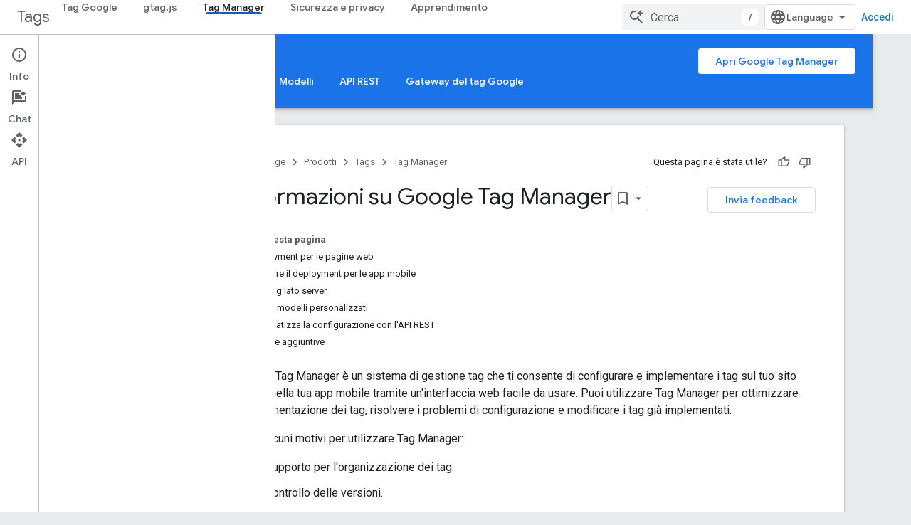

--- FILE ---
content_type: text/html; charset=utf-8
request_url: https://developers.google.com/tag-platform/tag-manager?hl=it
body_size: 16474
content:









<!doctype html>
<html 
      lang="it-x-mtfrom-en"
      dir="ltr">
  <head>
    <meta name="google-signin-client-id" content="721724668570-nbkv1cfusk7kk4eni4pjvepaus73b13t.apps.googleusercontent.com"><meta name="google-signin-scope"
          content="profile email https://www.googleapis.com/auth/developerprofiles https://www.googleapis.com/auth/developerprofiles.award https://www.googleapis.com/auth/devprofiles.full_control.firstparty"><meta property="og:site_name" content="Google for Developers">
    <meta property="og:type" content="website"><meta name="theme-color" content="#1a73e8"><meta charset="utf-8">
    <meta content="IE=Edge" http-equiv="X-UA-Compatible">
    <meta name="viewport" content="width=device-width, initial-scale=1">
    

    <link rel="manifest" href="/_pwa/developers/manifest.json"
          crossorigin="use-credentials">
    <link rel="preconnect" href="//www.gstatic.com" crossorigin>
    <link rel="preconnect" href="//fonts.gstatic.com" crossorigin>
    <link rel="preconnect" href="//fonts.googleapis.com" crossorigin>
    <link rel="preconnect" href="//apis.google.com" crossorigin>
    <link rel="preconnect" href="//www.google-analytics.com" crossorigin><link rel="stylesheet" href="//fonts.googleapis.com/css?family=Google+Sans:400,500|Roboto:400,400italic,500,500italic,700,700italic|Roboto+Mono:400,500,700&display=swap">
      <link rel="stylesheet"
            href="//fonts.googleapis.com/css2?family=Material+Icons&family=Material+Symbols+Outlined&display=block"><link rel="stylesheet" href="https://www.gstatic.com/devrel-devsite/prod/v3df8aae39978de8281d519c083a1ff09816fe422ab8f1bf9f8e360a62fb9949d/developers/css/app.css">
      <link rel="shortcut icon" href="https://www.gstatic.com/devrel-devsite/prod/v3df8aae39978de8281d519c083a1ff09816fe422ab8f1bf9f8e360a62fb9949d/developers/images/favicon-new.png">
    <link rel="apple-touch-icon" href="https://www.gstatic.com/devrel-devsite/prod/v3df8aae39978de8281d519c083a1ff09816fe422ab8f1bf9f8e360a62fb9949d/developers/images/touchicon-180-new.png"><link rel="canonical" href="https://developers.google.com/tag-platform/tag-manager?hl=it"><link rel="search" type="application/opensearchdescription+xml"
            title="Google for Developers" href="https://developers.google.com/s/opensearch.xml?hl=it">
      <link rel="alternate" hreflang="en"
          href="https://developers.google.com/tag-platform/tag-manager" /><link rel="alternate" hreflang="x-default" href="https://developers.google.com/tag-platform/tag-manager" /><link rel="alternate" hreflang="ar"
          href="https://developers.google.com/tag-platform/tag-manager?hl=ar" /><link rel="alternate" hreflang="bn"
          href="https://developers.google.com/tag-platform/tag-manager?hl=bn" /><link rel="alternate" hreflang="zh-Hans"
          href="https://developers.google.com/tag-platform/tag-manager?hl=zh-cn" /><link rel="alternate" hreflang="zh-Hant"
          href="https://developers.google.com/tag-platform/tag-manager?hl=zh-tw" /><link rel="alternate" hreflang="fa"
          href="https://developers.google.com/tag-platform/tag-manager?hl=fa" /><link rel="alternate" hreflang="fr"
          href="https://developers.google.com/tag-platform/tag-manager?hl=fr" /><link rel="alternate" hreflang="de"
          href="https://developers.google.com/tag-platform/tag-manager?hl=de" /><link rel="alternate" hreflang="he"
          href="https://developers.google.com/tag-platform/tag-manager?hl=he" /><link rel="alternate" hreflang="hi"
          href="https://developers.google.com/tag-platform/tag-manager?hl=hi" /><link rel="alternate" hreflang="id"
          href="https://developers.google.com/tag-platform/tag-manager?hl=id" /><link rel="alternate" hreflang="it"
          href="https://developers.google.com/tag-platform/tag-manager?hl=it" /><link rel="alternate" hreflang="ja"
          href="https://developers.google.com/tag-platform/tag-manager?hl=ja" /><link rel="alternate" hreflang="ko"
          href="https://developers.google.com/tag-platform/tag-manager?hl=ko" /><link rel="alternate" hreflang="pl"
          href="https://developers.google.com/tag-platform/tag-manager?hl=pl" /><link rel="alternate" hreflang="pt-BR"
          href="https://developers.google.com/tag-platform/tag-manager?hl=pt-br" /><link rel="alternate" hreflang="ru"
          href="https://developers.google.com/tag-platform/tag-manager?hl=ru" /><link rel="alternate" hreflang="es-419"
          href="https://developers.google.com/tag-platform/tag-manager?hl=es-419" /><link rel="alternate" hreflang="th"
          href="https://developers.google.com/tag-platform/tag-manager?hl=th" /><link rel="alternate" hreflang="tr"
          href="https://developers.google.com/tag-platform/tag-manager?hl=tr" /><link rel="alternate" hreflang="vi"
          href="https://developers.google.com/tag-platform/tag-manager?hl=vi" /><title>Informazioni su Google Tag Manager &nbsp;|&nbsp; Tag Platform &nbsp;|&nbsp; Google for Developers</title>

<meta property="og:title" content="Informazioni su Google Tag Manager &nbsp;|&nbsp; Tag Platform &nbsp;|&nbsp; Google for Developers"><meta name="description" content="Unifica gli strumenti di misurazione di annunci e siti di marketing di Google in un&#39;unica implementazione.
">
  <meta property="og:description" content="Unifica gli strumenti di misurazione di annunci e siti di marketing di Google in un&#39;unica implementazione.
"><meta property="og:url" content="https://developers.google.com/tag-platform/tag-manager?hl=it"><meta property="og:image" content="https://www.gstatic.com/devrel-devsite/prod/v3df8aae39978de8281d519c083a1ff09816fe422ab8f1bf9f8e360a62fb9949d/developers/images/opengraph/google-blue.png">
  <meta property="og:image:width" content="1200">
  <meta property="og:image:height" content="675"><meta property="og:locale" content="it"><meta name="twitter:card" content="summary_large_image"><script type="application/ld+json">
  {
    "@context": "https://schema.org",
    "@type": "Article",
    
    "headline": "Informazioni su Google Tag Manager"
  }
</script><script type="application/ld+json">
  {
    "@context": "https://schema.org",
    "@type": "BreadcrumbList",
    "itemListElement": [{
      "@type": "ListItem",
      "position": 1,
      "name": "Tags",
      "item": "https://developers.google.com/tag-platform"
    },{
      "@type": "ListItem",
      "position": 2,
      "name": "Tag Manager",
      "item": "https://developers.google.com/tag-platform/tag-manager"
    }]
  }
  </script><link rel="alternate machine-translated-from" hreflang="en"
        href="https://developers.google.com/tag-platform/tag-manager?hl=en">
  

  

  


    
      <link rel="stylesheet" href="/extras.css"></head>
  <body class="color-scheme--light"
        template="page"
        theme="google-blue"
        type="article"
        
        
        
        layout="docs"
        
        
        
        
        
          
            concierge='closed'
          
        
        display-toc
        pending>
  
    <devsite-progress type="indeterminate" id="app-progress"></devsite-progress>
  
  
    <a href="#main-content" class="skip-link button">
      
      Passa ai contenuti principali
    </a>
    <section class="devsite-wrapper">
      <devsite-cookie-notification-bar></devsite-cookie-notification-bar><devsite-header role="banner">
  
    





















<div class="devsite-header--inner" data-nosnippet>
  <div class="devsite-top-logo-row-wrapper-wrapper">
    <div class="devsite-top-logo-row-wrapper">
      <div class="devsite-top-logo-row">
        <button type="button" id="devsite-hamburger-menu"
          class="devsite-header-icon-button button-flat material-icons gc-analytics-event"
          data-category="Site-Wide Custom Events"
          data-label="Navigation menu button"
          visually-hidden
          aria-label="Apri menu">
        </button>
        
<div class="devsite-product-name-wrapper">

  
    
  



  
  
  <span class="devsite-product-name">
    <ul class="devsite-breadcrumb-list"
  >
  
  <li class="devsite-breadcrumb-item
             ">
    
    
    
      
      
        
  <a href="https://developers.google.com/tag-platform?hl=it"
      
        class="devsite-breadcrumb-link gc-analytics-event"
      
        data-category="Site-Wide Custom Events"
      
        data-label="Upper Header"
      
        data-value="1"
      
        track-type="globalNav"
      
        track-name="breadcrumb"
      
        track-metadata-position="1"
      
        track-metadata-eventdetail="Tags"
      
    >
    
          Tags
        
  </a>
  
      
    
  </li>
  
</ul>
  </span>

</div>
        <div class="devsite-top-logo-row-middle">
          <div class="devsite-header-upper-tabs">
            
              
              
  <devsite-tabs class="upper-tabs">

    <nav class="devsite-tabs-wrapper" aria-label="Schede superiori">
      
        
          <tab  >
            
    <a href="https://developers.google.com/tag-platform/devguides?hl=it"
    class="devsite-tabs-content gc-analytics-event "
      track-metadata-eventdetail="https://developers.google.com/tag-platform/devguides?hl=it"
    
       track-type="nav"
       track-metadata-position="nav - tag google"
       track-metadata-module="primary nav"
       
       
         
           data-category="Site-Wide Custom Events"
         
           data-label="Tab: Tag Google"
         
           track-name="tag google"
         
       >
    Tag Google
  
    </a>
    
  
          </tab>
        
      
        
          <tab  >
            
    <a href="https://developers.google.com/tag-platform/gtagjs?hl=it"
    class="devsite-tabs-content gc-analytics-event "
      track-metadata-eventdetail="https://developers.google.com/tag-platform/gtagjs?hl=it"
    
       track-type="nav"
       track-metadata-position="nav - gtag.js"
       track-metadata-module="primary nav"
       
       
         
           data-category="Site-Wide Custom Events"
         
           data-label="Tab: gtag.js"
         
           track-name="gtag.js"
         
       >
    gtag.js
  
    </a>
    
  
          </tab>
        
      
        
          <tab  class="devsite-active">
            
    <a href="https://developers.google.com/tag-platform/tag-manager?hl=it"
    class="devsite-tabs-content gc-analytics-event "
      track-metadata-eventdetail="https://developers.google.com/tag-platform/tag-manager?hl=it"
    
       track-type="nav"
       track-metadata-position="nav - tag manager"
       track-metadata-module="primary nav"
       aria-label="Tag Manager, selected" 
       
         
           data-category="Site-Wide Custom Events"
         
           data-label="Tab: Tag Manager"
         
           track-name="tag manager"
         
       >
    Tag Manager
  
    </a>
    
  
          </tab>
        
      
        
          <tab  >
            
    <a href="https://developers.google.com/tag-platform/security?hl=it"
    class="devsite-tabs-content gc-analytics-event "
      track-metadata-eventdetail="https://developers.google.com/tag-platform/security?hl=it"
    
       track-type="nav"
       track-metadata-position="nav - sicurezza e privacy"
       track-metadata-module="primary nav"
       
       
         
           data-category="Site-Wide Custom Events"
         
           data-label="Tab: Sicurezza e privacy"
         
           track-name="sicurezza e privacy"
         
       >
    Sicurezza e privacy
  
    </a>
    
  
          </tab>
        
      
        
          <tab  >
            
    <a href="https://developers.google.com/tag-platform/learn?hl=it"
    class="devsite-tabs-content gc-analytics-event "
      track-metadata-eventdetail="https://developers.google.com/tag-platform/learn?hl=it"
    
       track-type="nav"
       track-metadata-position="nav - apprendimento"
       track-metadata-module="primary nav"
       
       
         
           data-category="Site-Wide Custom Events"
         
           data-label="Tab: Apprendimento"
         
           track-name="apprendimento"
         
       >
    Apprendimento
  
    </a>
    
  
          </tab>
        
      
    </nav>

  </devsite-tabs>

            
           </div>
          
<devsite-search
    enable-signin
    enable-search
    enable-suggestions
      enable-query-completion
    
    enable-search-summaries
    project-name="Tag Platform"
    tenant-name="Google for Developers"
    project-scope="/tag-platform/tag-manager"
    url-scoped="https://developers.google.com/s/results/tag-platform/tag-manager?hl=it"
    
    
    
    >
  <form class="devsite-search-form" action="https://developers.google.com/s/results?hl=it" method="GET">
    <div class="devsite-search-container">
      <button type="button"
              search-open
              class="devsite-search-button devsite-header-icon-button button-flat material-icons"
              
              aria-label="Apri ricerca"></button>
      <div class="devsite-searchbox">
        <input
          aria-activedescendant=""
          aria-autocomplete="list"
          
          aria-label="Cerca"
          aria-expanded="false"
          aria-haspopup="listbox"
          autocomplete="off"
          class="devsite-search-field devsite-search-query"
          name="q"
          
          placeholder="Cerca"
          role="combobox"
          type="text"
          value=""
          >
          <div class="devsite-search-image material-icons" aria-hidden="true">
            
              <svg class="devsite-search-ai-image" width="24" height="24" viewBox="0 0 24 24" fill="none" xmlns="http://www.w3.org/2000/svg">
                  <g clip-path="url(#clip0_6641_386)">
                    <path d="M19.6 21L13.3 14.7C12.8 15.1 12.225 15.4167 11.575 15.65C10.925 15.8833 10.2333 16 9.5 16C7.68333 16 6.14167 15.375 4.875 14.125C3.625 12.8583 3 11.3167 3 9.5C3 7.68333 3.625 6.15 4.875 4.9C6.14167 3.63333 7.68333 3 9.5 3C10.0167 3 10.5167 3.05833 11 3.175C11.4833 3.275 11.9417 3.43333 12.375 3.65L10.825 5.2C10.6083 5.13333 10.3917 5.08333 10.175 5.05C9.95833 5.01667 9.73333 5 9.5 5C8.25 5 7.18333 5.44167 6.3 6.325C5.43333 7.19167 5 8.25 5 9.5C5 10.75 5.43333 11.8167 6.3 12.7C7.18333 13.5667 8.25 14 9.5 14C10.6667 14 11.6667 13.625 12.5 12.875C13.35 12.1083 13.8417 11.15 13.975 10H15.975C15.925 10.6333 15.7833 11.2333 15.55 11.8C15.3333 12.3667 15.05 12.8667 14.7 13.3L21 19.6L19.6 21ZM17.5 12C17.5 10.4667 16.9667 9.16667 15.9 8.1C14.8333 7.03333 13.5333 6.5 12 6.5C13.5333 6.5 14.8333 5.96667 15.9 4.9C16.9667 3.83333 17.5 2.53333 17.5 0.999999C17.5 2.53333 18.0333 3.83333 19.1 4.9C20.1667 5.96667 21.4667 6.5 23 6.5C21.4667 6.5 20.1667 7.03333 19.1 8.1C18.0333 9.16667 17.5 10.4667 17.5 12Z" fill="#5F6368"/>
                  </g>
                <defs>
                <clipPath id="clip0_6641_386">
                <rect width="24" height="24" fill="white"/>
                </clipPath>
                </defs>
              </svg>
            
          </div>
          <div class="devsite-search-shortcut-icon-container" aria-hidden="true">
            <kbd class="devsite-search-shortcut-icon">/</kbd>
          </div>
      </div>
    </div>
  </form>
  <button type="button"
          search-close
          class="devsite-search-button devsite-header-icon-button button-flat material-icons"
          
          aria-label="Chiudi ricerca"></button>
</devsite-search>

        </div>

        

          

          

          

          
<devsite-language-selector>
  <ul role="presentation">
    
    
    <li role="presentation">
      <a role="menuitem" lang="en"
        >English</a>
    </li>
    
    <li role="presentation">
      <a role="menuitem" lang="de"
        >Deutsch</a>
    </li>
    
    <li role="presentation">
      <a role="menuitem" lang="es"
        >Español</a>
    </li>
    
    <li role="presentation">
      <a role="menuitem" lang="es_419"
        >Español – América Latina</a>
    </li>
    
    <li role="presentation">
      <a role="menuitem" lang="fr"
        >Français</a>
    </li>
    
    <li role="presentation">
      <a role="menuitem" lang="id"
        >Indonesia</a>
    </li>
    
    <li role="presentation">
      <a role="menuitem" lang="it"
        >Italiano</a>
    </li>
    
    <li role="presentation">
      <a role="menuitem" lang="pl"
        >Polski</a>
    </li>
    
    <li role="presentation">
      <a role="menuitem" lang="pt_br"
        >Português – Brasil</a>
    </li>
    
    <li role="presentation">
      <a role="menuitem" lang="vi"
        >Tiếng Việt</a>
    </li>
    
    <li role="presentation">
      <a role="menuitem" lang="tr"
        >Türkçe</a>
    </li>
    
    <li role="presentation">
      <a role="menuitem" lang="ru"
        >Русский</a>
    </li>
    
    <li role="presentation">
      <a role="menuitem" lang="he"
        >עברית</a>
    </li>
    
    <li role="presentation">
      <a role="menuitem" lang="ar"
        >العربيّة</a>
    </li>
    
    <li role="presentation">
      <a role="menuitem" lang="fa"
        >فارسی</a>
    </li>
    
    <li role="presentation">
      <a role="menuitem" lang="hi"
        >हिंदी</a>
    </li>
    
    <li role="presentation">
      <a role="menuitem" lang="bn"
        >বাংলা</a>
    </li>
    
    <li role="presentation">
      <a role="menuitem" lang="th"
        >ภาษาไทย</a>
    </li>
    
    <li role="presentation">
      <a role="menuitem" lang="zh_cn"
        >中文 – 简体</a>
    </li>
    
    <li role="presentation">
      <a role="menuitem" lang="zh_tw"
        >中文 – 繁體</a>
    </li>
    
    <li role="presentation">
      <a role="menuitem" lang="ja"
        >日本語</a>
    </li>
    
    <li role="presentation">
      <a role="menuitem" lang="ko"
        >한국어</a>
    </li>
    
  </ul>
</devsite-language-selector>


          

        

        
          <devsite-user 
                        
                        
                          enable-profiles
                        
                        
                          fp-auth
                        
                        id="devsite-user">
            
              
              <span class="button devsite-top-button" aria-hidden="true" visually-hidden>Accedi</span>
            
          </devsite-user>
        
        
        
      </div>
    </div>
  </div>



  <div class="devsite-collapsible-section
    ">
    <div class="devsite-header-background">
      
        
          <div class="devsite-product-id-row"
           >
            <div class="devsite-product-description-row">
              
                
                <div class="devsite-product-id">
                  
                  
                  
                    <ul class="devsite-breadcrumb-list"
  >
  
  <li class="devsite-breadcrumb-item
             ">
    
    
    
      
        
  <a href="https://developers.google.com/tag-platform/tag-manager?hl=it"
      
        class="devsite-breadcrumb-link gc-analytics-event"
      
        data-category="Site-Wide Custom Events"
      
        data-label="Lower Header"
      
        data-value="1"
      
        track-type="globalNav"
      
        track-name="breadcrumb"
      
        track-metadata-position="1"
      
        track-metadata-eventdetail="Google Tag Manager"
      
    >
    
          Tag Manager
        
  </a>
  
      
    
  </li>
  
</ul>
                </div>
                
              
              
            </div>
            
              <div class="devsite-product-button-row">
  

  
  <a href="https://tagmanager.google.com/?hl=it"
  
    
      class="button
             
             "
    
    
    >Apri Google Tag Manager</a>

</div>
            
          </div>
          
        
      
      
        <div class="devsite-doc-set-nav-row">
          
          
            
            
  <devsite-tabs class="lower-tabs">

    <nav class="devsite-tabs-wrapper" aria-label="Schede inferiori">
      
        
          <tab  class="devsite-active">
            
    <a href="https://developers.google.com/tag-platform/tag-manager?hl=it"
    class="devsite-tabs-content gc-analytics-event "
      track-metadata-eventdetail="https://developers.google.com/tag-platform/tag-manager?hl=it"
    
       track-type="nav"
       track-metadata-position="nav - informazioni"
       track-metadata-module="primary nav"
       aria-label="Informazioni, selected" 
       
         
           data-category="Site-Wide Custom Events"
         
           data-label="Tab: Informazioni"
         
           track-name="informazioni"
         
       >
    Informazioni
  
    </a>
    
  
          </tab>
        
      
        
          <tab  >
            
    <a href="https://support.google.com/tagmanager/answer/14842164?hl=it"
    class="devsite-tabs-content gc-analytics-event "
      track-metadata-eventdetail="https://support.google.com/tagmanager/answer/14842164?hl=it"
    
       track-type="nav"
       track-metadata-position="nav - web"
       track-metadata-module="primary nav"
       
       
         
           data-category="Site-Wide Custom Events"
         
           data-label="Tab: Web"
         
           track-name="web"
         
       >
    Web
  
    </a>
    
  
          </tab>
        
      
        
          <tab  >
            
    <a href="https://developers.google.com/tag-platform/tag-manager/mobile?hl=it"
    class="devsite-tabs-content gc-analytics-event "
      track-metadata-eventdetail="https://developers.google.com/tag-platform/tag-manager/mobile?hl=it"
    
       track-type="nav"
       track-metadata-position="nav - cellulare"
       track-metadata-module="primary nav"
       
       
         
           data-category="Site-Wide Custom Events"
         
           data-label="Tab: Cellulare"
         
           track-name="cellulare"
         
       >
    Cellulare
  
    </a>
    
  
          </tab>
        
      
        
          <tab  >
            
    <a href="https://developers.google.com/tag-platform/tag-manager/server-side?hl=it"
    class="devsite-tabs-content gc-analytics-event "
      track-metadata-eventdetail="https://developers.google.com/tag-platform/tag-manager/server-side?hl=it"
    
       track-type="nav"
       track-metadata-position="nav - server"
       track-metadata-module="primary nav"
       
       
         
           data-category="Site-Wide Custom Events"
         
           data-label="Tab: Server"
         
           track-name="server"
         
       >
    Server
  
    </a>
    
  
          </tab>
        
      
        
          <tab  >
            
    <a href="https://developers.google.com/tag-platform/tag-manager/templates?hl=it"
    class="devsite-tabs-content gc-analytics-event "
      track-metadata-eventdetail="https://developers.google.com/tag-platform/tag-manager/templates?hl=it"
    
       track-type="nav"
       track-metadata-position="nav - modelli"
       track-metadata-module="primary nav"
       
       
         
           data-category="Site-Wide Custom Events"
         
           data-label="Tab: Modelli"
         
           track-name="modelli"
         
       >
    Modelli
  
    </a>
    
  
          </tab>
        
      
        
          <tab  >
            
    <a href="https://developers.google.com/tag-platform/tag-manager/api/v2?hl=it"
    class="devsite-tabs-content gc-analytics-event "
      track-metadata-eventdetail="https://developers.google.com/tag-platform/tag-manager/api/v2?hl=it"
    
       track-type="nav"
       track-metadata-position="nav - api rest"
       track-metadata-module="primary nav"
       
       
         
           data-category="Site-Wide Custom Events"
         
           data-label="Tab: API REST"
         
           track-name="api rest"
         
       >
    API REST
  
    </a>
    
  
          </tab>
        
      
        
          <tab  >
            
    <a href="https://developers.google.com/tag-platform/tag-manager/gateway?hl=it"
    class="devsite-tabs-content gc-analytics-event "
      track-metadata-eventdetail="https://developers.google.com/tag-platform/tag-manager/gateway?hl=it"
    
       track-type="nav"
       track-metadata-position="nav - gateway del tag google"
       track-metadata-module="primary nav"
       
       
         
           data-category="Site-Wide Custom Events"
         
           data-label="Tab: Gateway del tag Google"
         
           track-name="gateway del tag google"
         
       >
    Gateway del tag Google
  
    </a>
    
  
          </tab>
        
      
    </nav>

  </devsite-tabs>

          
          
        </div>
      
    </div>
  </div>

</div>



  

  
</devsite-header>
      <devsite-book-nav scrollbars >
        
          





















<div class="devsite-book-nav-filter"
     >
  <span class="filter-list-icon material-icons" aria-hidden="true"></span>
  <input type="text"
         placeholder="Filtra"
         
         aria-label="Digita per filtrare"
         role="searchbox">
  
  <span class="filter-clear-button hidden"
        data-title="Cancella filtro"
        aria-label="Cancella filtro"
        role="button"
        tabindex="0"></span>
</div>

<nav class="devsite-book-nav devsite-nav nocontent"
     aria-label="Menu laterale">
  <div class="devsite-mobile-header">
    <button type="button"
            id="devsite-close-nav"
            class="devsite-header-icon-button button-flat material-icons gc-analytics-event"
            data-category="Site-Wide Custom Events"
            data-label="Close navigation"
            aria-label="Chiudi navigatore">
    </button>
    <div class="devsite-product-name-wrapper">

  
    
  


  
      <span class="devsite-product-name">
        
        
        <ul class="devsite-breadcrumb-list"
  >
  
  <li class="devsite-breadcrumb-item
             ">
    
    
    
      
      
        
  <a href="https://developers.google.com/tag-platform?hl=it"
      
        class="devsite-breadcrumb-link gc-analytics-event"
      
        data-category="Site-Wide Custom Events"
      
        data-label="Upper Header"
      
        data-value="1"
      
        track-type="globalNav"
      
        track-name="breadcrumb"
      
        track-metadata-position="1"
      
        track-metadata-eventdetail="Tags"
      
    >
    
          Tags
        
  </a>
  
      
    
  </li>
  
</ul>
      </span>
    

</div>
  </div>

  <div class="devsite-book-nav-wrapper">
    <div class="devsite-mobile-nav-top">
      
        <ul class="devsite-nav-list">
          
            <li class="devsite-nav-item">
              
  
  <a href="/tag-platform/devguides"
    
       class="devsite-nav-title gc-analytics-event
              
              "
    

    
      
        data-category="Site-Wide Custom Events"
      
        data-label="Tab: Tag Google"
      
        track-name="tag google"
      
    
     data-category="Site-Wide Custom Events"
     data-label="Responsive Tab: Tag Google"
     track-type="globalNav"
     track-metadata-eventDetail="globalMenu"
     track-metadata-position="nav">
  
    <span class="devsite-nav-text" tooltip >
      Tag Google
   </span>
    
  
  </a>
  

  
              
            </li>
          
            <li class="devsite-nav-item">
              
  
  <a href="/tag-platform/gtagjs"
    
       class="devsite-nav-title gc-analytics-event
              
              "
    

    
      
        data-category="Site-Wide Custom Events"
      
        data-label="Tab: gtag.js"
      
        track-name="gtag.js"
      
    
     data-category="Site-Wide Custom Events"
     data-label="Responsive Tab: gtag.js"
     track-type="globalNav"
     track-metadata-eventDetail="globalMenu"
     track-metadata-position="nav">
  
    <span class="devsite-nav-text" tooltip >
      gtag.js
   </span>
    
  
  </a>
  

  
              
            </li>
          
            <li class="devsite-nav-item">
              
  
  <a href="/tag-platform/tag-manager"
    
       class="devsite-nav-title gc-analytics-event
              
              devsite-nav-active"
    

    
      
        data-category="Site-Wide Custom Events"
      
        data-label="Tab: Tag Manager"
      
        track-name="tag manager"
      
    
     data-category="Site-Wide Custom Events"
     data-label="Responsive Tab: Tag Manager"
     track-type="globalNav"
     track-metadata-eventDetail="globalMenu"
     track-metadata-position="nav">
  
    <span class="devsite-nav-text" tooltip >
      Tag Manager
   </span>
    
  
  </a>
  

  
              
                <ul class="devsite-nav-responsive-tabs">
                  
                    
                    
                    
                    <li class="devsite-nav-item">
                      
  
  <a href="/tag-platform/tag-manager"
    
       class="devsite-nav-title gc-analytics-event
              
              devsite-nav-active"
    

    
      
        data-category="Site-Wide Custom Events"
      
        data-label="Tab: Informazioni"
      
        track-name="informazioni"
      
    
     data-category="Site-Wide Custom Events"
     data-label="Responsive Tab: Informazioni"
     track-type="globalNav"
     track-metadata-eventDetail="globalMenu"
     track-metadata-position="nav">
  
    <span class="devsite-nav-text" tooltip menu="_book">
      Informazioni
   </span>
    
  
  </a>
  

  
                    </li>
                  
                    
                    
                    
                    <li class="devsite-nav-item">
                      
  
  <a href="https://support.google.com/tagmanager/answer/14842164"
    
       class="devsite-nav-title gc-analytics-event
              
              "
    

    
      
        data-category="Site-Wide Custom Events"
      
        data-label="Tab: Web"
      
        track-name="web"
      
    
     data-category="Site-Wide Custom Events"
     data-label="Responsive Tab: Web"
     track-type="globalNav"
     track-metadata-eventDetail="globalMenu"
     track-metadata-position="nav">
  
    <span class="devsite-nav-text" tooltip >
      Web
   </span>
    
  
  </a>
  

  
                    </li>
                  
                    
                    
                    
                    <li class="devsite-nav-item">
                      
  
  <a href="/tag-platform/tag-manager/mobile"
    
       class="devsite-nav-title gc-analytics-event
              
              "
    

    
      
        data-category="Site-Wide Custom Events"
      
        data-label="Tab: Cellulare"
      
        track-name="cellulare"
      
    
     data-category="Site-Wide Custom Events"
     data-label="Responsive Tab: Cellulare"
     track-type="globalNav"
     track-metadata-eventDetail="globalMenu"
     track-metadata-position="nav">
  
    <span class="devsite-nav-text" tooltip >
      Cellulare
   </span>
    
  
  </a>
  

  
                    </li>
                  
                    
                    
                    
                    <li class="devsite-nav-item">
                      
  
  <a href="/tag-platform/tag-manager/server-side"
    
       class="devsite-nav-title gc-analytics-event
              
              "
    

    
      
        data-category="Site-Wide Custom Events"
      
        data-label="Tab: Server"
      
        track-name="server"
      
    
     data-category="Site-Wide Custom Events"
     data-label="Responsive Tab: Server"
     track-type="globalNav"
     track-metadata-eventDetail="globalMenu"
     track-metadata-position="nav">
  
    <span class="devsite-nav-text" tooltip >
      Server
   </span>
    
  
  </a>
  

  
                    </li>
                  
                    
                    
                    
                    <li class="devsite-nav-item">
                      
  
  <a href="/tag-platform/tag-manager/templates"
    
       class="devsite-nav-title gc-analytics-event
              
              "
    

    
      
        data-category="Site-Wide Custom Events"
      
        data-label="Tab: Modelli"
      
        track-name="modelli"
      
    
     data-category="Site-Wide Custom Events"
     data-label="Responsive Tab: Modelli"
     track-type="globalNav"
     track-metadata-eventDetail="globalMenu"
     track-metadata-position="nav">
  
    <span class="devsite-nav-text" tooltip >
      Modelli
   </span>
    
  
  </a>
  

  
                    </li>
                  
                    
                    
                    
                    <li class="devsite-nav-item">
                      
  
  <a href="/tag-platform/tag-manager/api/v2"
    
       class="devsite-nav-title gc-analytics-event
              
              "
    

    
      
        data-category="Site-Wide Custom Events"
      
        data-label="Tab: API REST"
      
        track-name="api rest"
      
    
     data-category="Site-Wide Custom Events"
     data-label="Responsive Tab: API REST"
     track-type="globalNav"
     track-metadata-eventDetail="globalMenu"
     track-metadata-position="nav">
  
    <span class="devsite-nav-text" tooltip >
      API REST
   </span>
    
  
  </a>
  

  
                    </li>
                  
                    
                    
                    
                    <li class="devsite-nav-item">
                      
  
  <a href="/tag-platform/tag-manager/gateway"
    
       class="devsite-nav-title gc-analytics-event
              
              "
    

    
      
        data-category="Site-Wide Custom Events"
      
        data-label="Tab: Gateway del tag Google"
      
        track-name="gateway del tag google"
      
    
     data-category="Site-Wide Custom Events"
     data-label="Responsive Tab: Gateway del tag Google"
     track-type="globalNav"
     track-metadata-eventDetail="globalMenu"
     track-metadata-position="nav">
  
    <span class="devsite-nav-text" tooltip >
      Gateway del tag Google
   </span>
    
  
  </a>
  

  
                    </li>
                  
                </ul>
              
            </li>
          
            <li class="devsite-nav-item">
              
  
  <a href="/tag-platform/security"
    
       class="devsite-nav-title gc-analytics-event
              
              "
    

    
      
        data-category="Site-Wide Custom Events"
      
        data-label="Tab: Sicurezza e privacy"
      
        track-name="sicurezza e privacy"
      
    
     data-category="Site-Wide Custom Events"
     data-label="Responsive Tab: Sicurezza e privacy"
     track-type="globalNav"
     track-metadata-eventDetail="globalMenu"
     track-metadata-position="nav">
  
    <span class="devsite-nav-text" tooltip >
      Sicurezza e privacy
   </span>
    
  
  </a>
  

  
              
            </li>
          
            <li class="devsite-nav-item">
              
  
  <a href="/tag-platform/learn"
    
       class="devsite-nav-title gc-analytics-event
              
              "
    

    
      
        data-category="Site-Wide Custom Events"
      
        data-label="Tab: Apprendimento"
      
        track-name="apprendimento"
      
    
     data-category="Site-Wide Custom Events"
     data-label="Responsive Tab: Apprendimento"
     track-type="globalNav"
     track-metadata-eventDetail="globalMenu"
     track-metadata-position="nav">
  
    <span class="devsite-nav-text" tooltip >
      Apprendimento
   </span>
    
  
  </a>
  

  
              
            </li>
          
          
          
        </ul>
      
    </div>
    
      <div class="devsite-mobile-nav-bottom">
        
          
          <ul class="devsite-nav-list" menu="_book">
            <li class="devsite-nav-item
           devsite-nav-heading"><div class="devsite-nav-title devsite-nav-title-no-path">
        <span class="devsite-nav-text" tooltip>Concetti e componenti</span>
      </div></li>

  <li class="devsite-nav-item"><a href="/tag-platform/tag-manager"
        class="devsite-nav-title gc-analytics-event"
        data-category="Site-Wide Custom Events"
        data-label="Book nav link, pathname: /tag-platform/tag-manager"
        track-type="bookNav"
        track-name="click"
        track-metadata-eventdetail="/tag-platform/tag-manager"
      ><span class="devsite-nav-text" tooltip>Informazioni su Tag Manager</span></a></li>

  <li class="devsite-nav-item"><a href="/tag-platform/tag-manager/datalayer"
        class="devsite-nav-title gc-analytics-event"
        data-category="Site-Wide Custom Events"
        data-label="Book nav link, pathname: /tag-platform/tag-manager/datalayer"
        track-type="bookNav"
        track-name="click"
        track-metadata-eventdetail="/tag-platform/tag-manager/datalayer"
      ><span class="devsite-nav-text" tooltip>Livello dati</span></a></li>
          </ul>
        
        
          
    
  
    
  
    
  
    
  
    
  
        
        
          
    
  
    
  
    
  
    
  
    
  
    
  
    
  
        
      </div>
    
  </div>
</nav>
        
      </devsite-book-nav>
      <section id="gc-wrapper">
        <main role="main" id="main-content" class="devsite-main-content"
            
              has-book-nav
              has-sidebar
            >
          <div class="devsite-sidebar">
            <div class="devsite-sidebar-content">
                
                <devsite-toc class="devsite-nav"
                            role="navigation"
                            aria-label="Su questa pagina"
                            depth="2"
                            scrollbars
                  ></devsite-toc>
                <devsite-recommendations-sidebar class="nocontent devsite-nav">
                </devsite-recommendations-sidebar>
            </div>
          </div>
          <devsite-content>
            
              












<article class="devsite-article">
  
  
  
  
  

  <div class="devsite-article-meta nocontent" role="navigation">
    
    
    <ul class="devsite-breadcrumb-list"
  
    aria-label="Breadcrumb">
  
  <li class="devsite-breadcrumb-item
             ">
    
    
    
      
        
  <a href="https://developers.google.com/?hl=it"
      
        class="devsite-breadcrumb-link gc-analytics-event"
      
        data-category="Site-Wide Custom Events"
      
        data-label="Breadcrumbs"
      
        data-value="1"
      
        track-type="globalNav"
      
        track-name="breadcrumb"
      
        track-metadata-position="1"
      
        track-metadata-eventdetail=""
      
    >
    
          Home page
        
  </a>
  
      
    
  </li>
  
  <li class="devsite-breadcrumb-item
             ">
    
      
      <div class="devsite-breadcrumb-guillemet material-icons" aria-hidden="true"></div>
    
    
    
      
        
  <a href="https://developers.google.com/products?hl=it"
      
        class="devsite-breadcrumb-link gc-analytics-event"
      
        data-category="Site-Wide Custom Events"
      
        data-label="Breadcrumbs"
      
        data-value="2"
      
        track-type="globalNav"
      
        track-name="breadcrumb"
      
        track-metadata-position="2"
      
        track-metadata-eventdetail=""
      
    >
    
          Prodotti
        
  </a>
  
      
    
  </li>
  
  <li class="devsite-breadcrumb-item
             ">
    
      
      <div class="devsite-breadcrumb-guillemet material-icons" aria-hidden="true"></div>
    
    
    
      
        
  <a href="https://developers.google.com/tag-platform?hl=it"
      
        class="devsite-breadcrumb-link gc-analytics-event"
      
        data-category="Site-Wide Custom Events"
      
        data-label="Breadcrumbs"
      
        data-value="3"
      
        track-type="globalNav"
      
        track-name="breadcrumb"
      
        track-metadata-position="3"
      
        track-metadata-eventdetail="Tags"
      
    >
    
          Tags
        
  </a>
  
      
    
  </li>
  
  <li class="devsite-breadcrumb-item
             ">
    
      
      <div class="devsite-breadcrumb-guillemet material-icons" aria-hidden="true"></div>
    
    
    
      
        
  <a href="https://developers.google.com/tag-platform/tag-manager?hl=it"
      
        class="devsite-breadcrumb-link gc-analytics-event"
      
        data-category="Site-Wide Custom Events"
      
        data-label="Breadcrumbs"
      
        data-value="4"
      
        track-type="globalNav"
      
        track-name="breadcrumb"
      
        track-metadata-position="4"
      
        track-metadata-eventdetail="Google Tag Manager"
      
    >
    
          Tag Manager
        
  </a>
  
      
    
  </li>
  
</ul>
    
      
    <devsite-thumb-rating position="header">
    </devsite-thumb-rating>
  
    
  </div>
  
    <devsite-feedback
  position="header"
  project-name="Tag Platform"
  product-id="102259"
  bucket="tag-platform"
  context=""
  version="t-devsite-webserver-20260108-r00-rc00.474671392474021333"
  data-label="Send Feedback Button"
  track-type="feedback"
  track-name="sendFeedbackLink"
  track-metadata-position="header"
  class="nocontent"
  
  
  
    project-icon="https://www.gstatic.com/devrel-devsite/prod/v3df8aae39978de8281d519c083a1ff09816fe422ab8f1bf9f8e360a62fb9949d/developers/images/touchicon-180-new.png"
  
  
    project-support-url="https://developers.google.com/tag-platform/support?hl=it"
  
  
  >

  <button>
  
    
    Invia feedback
  
  </button>
</devsite-feedback>
  
    <h1 class="devsite-page-title" tabindex="-1">
      Informazioni su Google Tag Manager<devsite-actions hidden data-nosnippet><devsite-feature-tooltip
      ack-key="AckCollectionsBookmarkTooltipDismiss"
      analytics-category="Site-Wide Custom Events"
      analytics-action-show="Callout Profile displayed"
      analytics-action-close="Callout Profile dismissed"
      analytics-label="Create Collection Callout"
      class="devsite-page-bookmark-tooltip nocontent"
      dismiss-button="true"
      id="devsite-collections-dropdown"
      
      dismiss-button-text="Ignora"

      
      close-button-text="OK">

    
    
      <devsite-bookmark></devsite-bookmark>
    

    <span slot="popout-heading">
      
      Mantieni tutto organizzato con le raccolte
    </span>
    <span slot="popout-contents">
      
      Salva e classifica i contenuti in base alle tue preferenze.
    </span>
  </devsite-feature-tooltip></devsite-actions>
  
      
    </h1>
  <div class="devsite-page-title-meta"><devsite-view-release-notes></devsite-view-release-notes></div>
  

  <devsite-toc class="devsite-nav"
    depth="2"
    devsite-toc-embedded
    >
  </devsite-toc>
  <div class="devsite-article-body clearfix
  ">

  
    
    
    


<p>Google Tag Manager è un sistema di gestione tag che ti consente di configurare e implementare
i tag sul tuo sito web o nella tua app mobile tramite un'interfaccia web facile da usare. Puoi utilizzare Tag Manager per ottimizzare l'implementazione dei tag, risolvere i problemi di configurazione e modificare i tag già implementati.</p>

<p>Ecco alcuni motivi per utilizzare Tag Manager:</p>

<ul>
<li>Supporto per l'organizzazione dei tag.</li>
<li>Controllo delle versioni.</li>
<li>Supporto per più tipi di tag, incluso il tag Google.</li>
<li>Modelli di tag sviluppati dalla community.</li>
<li>Collaborazione aziendale.</li>
<li>Funzionalità di sicurezza.</li>
</ul>

<div class="devsite-landing-row-item-buttons">
  <a class="button button-white"     href="https://tagmanager.google.com/?hl=it" ="" target="_blank">Avvia
     Tag Manager</a>
</div>

<h2 data-text="Deployment per le pagine web" id="deploy_for_web_pages" tabindex="-1">Deployment per le pagine web</h2>

<p>Utilizza Tag Manager per gestire i tag (ad es. i tag JavaScript per la misurazione e l'ottimizzazione del marketing) sul tuo sito. Senza modificare il codice del sito, utilizza Tag Manager
per aggiungere e aggiornare tag di Google Ads, Google Analytics, Floodlight e
di terze parti.</p>

<div class="devsite-landing-row-item-buttons">
  <a class="button button-white"     href="https://developers.google.com/tag-platform/tag-manager/web?hl=it">Guida introduttiva per i siti web</a>
</div>

<h2 data-text="Eseguire il deployment per le app mobile" id="deploy_for_mobile_apps" tabindex="-1">Eseguire il deployment per le app mobile</h2>

<p>Utilizza Google Tag Manager per gestire analisi e strumenti pubblicitari nelle tue app senza dover ricreare e inviare nuovamente i file binari delle applicazioni ai marketplace delle app.</p>

<div class="devsite-landing-row-item-buttons">
  <a class="button button-white"     href="https://developers.google.com/tag-platform/tag-manager/android/v5?hl=it">Inizia per Android</a>
  <a class="button button-white"     href="https://developers.google.com/tag-platform/tag-manager/ios/v5?hl=it">Inizia per
     <span class="preserve-case">iOS</span></a>
</div>

<h2 data-text="Tagging lato server" id="server-side_tagging" tabindex="-1">Tagging lato server</h2>

<p>Il tagging lato server ti consente di spostare il codice dei tag dal tuo sito web o dalla tua app al cloud. Il tagging lato server può aiutarti a migliorare il rendimento e la sicurezza del tuo sito web o della tua app mobile, pubblicando al contempo tutti gli asset dipendenti dal tuo dominio.</p>

<div class="devsite-landing-row-item-buttons">
  <a class="button button-white"  href="https://developers.google.com/tag-platform/tag-manager/server-side?hl=it">Iniziare a utilizzare il tagging lato server</a>
</div>

<h2 data-text="Creare modelli personalizzati" id="create_custom_templates" tabindex="-1">Creare modelli personalizzati</h2>

<p>Crea i tuoi modelli di tag e variabili in Tag Manager. Invia i modelli alla Galleria modelli della community e rendili disponibili in tutto il mondo.</p>

<div class="devsite-landing-row-item-buttons">
  <a class="button button-white" href="https://developers.google.com/tag-platform/tag-manager/templates?hl=it">Guida rapida</a>
  <a class="button button-white"  href="https://developers.google.com/tag-platform/tag-manager/templates/gallery?hl=it">Invio di modelli nella Galleria modelli della community</a>
</div>

<h2 data-text="Automatizza la configurazione con l'API REST" id="automate_configuration_with_the_rest_api" tabindex="-1">Automatizza la configurazione con l'API REST</h2>

<p>L'API di Google Tag Manager fornisce l'accesso ai dati di configurazione di Tag Manager per un utente autorizzato. Utilizza l'API per gestire account, contenitori e versioni dei contenitori, tag, regole, attivatori, variabili e autorizzazioni utente.</p>

<div class="devsite-landing-row-item-buttons">
  <a class="button button-white" href="https://developers.google.com/tag-platform/tag-manager/api/v2/devguide?hl=it">Inizia a utilizzare l'API REST</a>
</div>

<h2 data-text="Risorse aggiuntive" id="additional_resources" tabindex="-1">Risorse aggiuntive</h2>

<p>Per ulteriori informazioni sulle funzionalità e sui vantaggi di Tag Manager, consulta le seguenti risorse:</p>

<div class="devsite-landing-row-item-buttons">
  <a class="button button-white"    href="https://marketingplatform.google.com/about/tag-manager/?hl=it">Sito
    del prodotto</a>
  <a class="button button-white"     href="https://support.google.com/tagmanager/?hl=it">Centro assistenza</a>
  <a class="button button-white"     href="https://support.google.com/tagmanager/community?hl=it">Community di assistenza</a>
</div>

  

  

  
    <devsite-hats-survey class="nocontent"
      hats-id="5h4YsUVd0LHkahqinNfT0SP9KUoB"
      listnr-id="82128"></devsite-hats-survey>
  
</div>

  
    
      <devsite-recommendations display="in-page" hidden yield>
      </devsite-recommendations>
    
    
      
    <devsite-thumb-rating position="footer">
    </devsite-thumb-rating>
  
       
         <devsite-feedback
  position="footer"
  project-name="Tag Platform"
  product-id="102259"
  bucket="tag-platform"
  context=""
  version="t-devsite-webserver-20260108-r00-rc00.474671392474021333"
  data-label="Send Feedback Button"
  track-type="feedback"
  track-name="sendFeedbackLink"
  track-metadata-position="footer"
  class="nocontent"
  
  
  
    project-icon="https://www.gstatic.com/devrel-devsite/prod/v3df8aae39978de8281d519c083a1ff09816fe422ab8f1bf9f8e360a62fb9949d/developers/images/touchicon-180-new.png"
  
  
    project-support-url="https://developers.google.com/tag-platform/support?hl=it"
  
  
  >

  <button>
  
    
    Invia feedback
  
  </button>
</devsite-feedback>
       
    
    
      <devsite-recommendations id="recommendations-link" yield></devsite-recommendations>
    
  

  <div class="devsite-floating-action-buttons"></div></article>


<devsite-content-footer class="nocontent">
  <p>Salvo quando diversamente specificato, i contenuti di questa pagina sono concessi in base alla <a href="https://creativecommons.org/licenses/by/4.0/">licenza Creative Commons Attribution 4.0</a>, mentre gli esempi di codice sono concessi in base alla <a href="https://www.apache.org/licenses/LICENSE-2.0">licenza Apache 2.0</a>. Per ulteriori dettagli, consulta le <a href="https://developers.google.com/site-policies?hl=it">norme del sito di Google Developers</a>. Java è un marchio registrato di Oracle e/o delle sue consociate.</p>
  <p>Ultimo aggiornamento 2025-07-25 UTC.</p>
</devsite-content-footer>


<devsite-notification
>
</devsite-notification>


  
<div class="devsite-content-data">
  
    
    
    <template class="devsite-thumb-rating-feedback">
      <devsite-feedback
  position="thumb-rating"
  project-name="Tag Platform"
  product-id="102259"
  bucket="tag-platform"
  context=""
  version="t-devsite-webserver-20260108-r00-rc00.474671392474021333"
  data-label="Send Feedback Button"
  track-type="feedback"
  track-name="sendFeedbackLink"
  track-metadata-position="thumb-rating"
  class="nocontent"
  
  
  
    project-icon="https://www.gstatic.com/devrel-devsite/prod/v3df8aae39978de8281d519c083a1ff09816fe422ab8f1bf9f8e360a62fb9949d/developers/images/touchicon-180-new.png"
  
  
    project-support-url="https://developers.google.com/tag-platform/support?hl=it"
  
  
  >

  <button>
  
    Vuoi dirci altro?
  
  </button>
</devsite-feedback>
    </template>
  
  
    <template class="devsite-content-data-template">
      [[["Facile da capire","easyToUnderstand","thumb-up"],["Il problema è stato risolto","solvedMyProblem","thumb-up"],["Altra","otherUp","thumb-up"]],[["Mancano le informazioni di cui ho bisogno","missingTheInformationINeed","thumb-down"],["Troppo complicato/troppi passaggi","tooComplicatedTooManySteps","thumb-down"],["Obsoleti","outOfDate","thumb-down"],["Problema di traduzione","translationIssue","thumb-down"],["Problema relativo a esempi/codice","samplesCodeIssue","thumb-down"],["Altra","otherDown","thumb-down"]],["Ultimo aggiornamento 2025-07-25 UTC."],[],["Google Tag Manager allows tag configuration and deployment on websites or mobile apps via a web interface. Key features include tag organization, version control, support for multiple tag types, community templates, collaboration, and security. It enables managing tags without site code edits, handling analytics and advertising tools in apps without resubmission. Server-side tagging improves performance and security. Users can build custom templates, and utilize the REST API for configuration data management.\n"]]
    </template>
  
</div>
            
          </devsite-content>
        </main>
        <devsite-footer-promos class="devsite-footer">
          
            
          
        </devsite-footer-promos>
        <devsite-footer-linkboxes class="devsite-footer">
          
            
<nav class="devsite-footer-linkboxes nocontent" aria-label="Link piè di pagina">
  
  <ul class="devsite-footer-linkboxes-list">
    
    <li class="devsite-footer-linkbox ">
    <h3 class="devsite-footer-linkbox-heading no-link">Connect</h3>
      <ul class="devsite-footer-linkbox-list">
        
        <li class="devsite-footer-linkbox-item">
          
          <a href="//googledevelopers.blogspot.com"
             class="devsite-footer-linkbox-link gc-analytics-event"
             data-category="Site-Wide Custom Events"
            
             data-label="Footer Link (index 1)"
            >
            
          
            Blog
          
          </a>
          
          
        </li>
        
        <li class="devsite-footer-linkbox-item">
          
          <a href="https://goo.gle/3FReQXN"
             class="devsite-footer-linkbox-link gc-analytics-event"
             data-category="Site-Wide Custom Events"
            
             data-label="Footer Link (index 2)"
            >
            
          
            Bluesky
          
          </a>
          
          
        </li>
        
        <li class="devsite-footer-linkbox-item">
          
          <a href="https://www.instagram.com/googlefordevs/"
             class="devsite-footer-linkbox-link gc-analytics-event"
             data-category="Site-Wide Custom Events"
            
             data-label="Footer Link (index 3)"
            >
            
          
            Instagram
          
          </a>
          
          
        </li>
        
        <li class="devsite-footer-linkbox-item">
          
          <a href="https://www.linkedin.com/showcase/googledevelopers/"
             class="devsite-footer-linkbox-link gc-analytics-event"
             data-category="Site-Wide Custom Events"
            
             data-label="Footer Link (index 4)"
            >
            
          
            LinkedIn
          
          </a>
          
          
        </li>
        
        <li class="devsite-footer-linkbox-item">
          
          <a href="//twitter.com/googledevs"
             class="devsite-footer-linkbox-link gc-analytics-event"
             data-category="Site-Wide Custom Events"
            
             data-label="Footer Link (index 5)"
            >
            
          
            X (Twitter)
          
          </a>
          
          
        </li>
        
        <li class="devsite-footer-linkbox-item">
          
          <a href="//www.youtube.com/user/GoogleDevelopers"
             class="devsite-footer-linkbox-link gc-analytics-event"
             data-category="Site-Wide Custom Events"
            
             data-label="Footer Link (index 6)"
            >
            
              
              
            
          
            YouTube
          
          </a>
          
          
        </li>
        
      </ul>
    </li>
    
    <li class="devsite-footer-linkbox ">
    <h3 class="devsite-footer-linkbox-heading no-link">Programmi</h3>
      <ul class="devsite-footer-linkbox-list">
        
        <li class="devsite-footer-linkbox-item">
          
          <a href="/program"
             class="devsite-footer-linkbox-link gc-analytics-event"
             data-category="Site-Wide Custom Events"
            
             data-label="Footer Link (index 1)"
            >
            
          
            Google Developer Program
          
          </a>
          
          
        </li>
        
        <li class="devsite-footer-linkbox-item">
          
          <a href="/community"
             class="devsite-footer-linkbox-link gc-analytics-event"
             data-category="Site-Wide Custom Events"
            
             data-label="Footer Link (index 2)"
            >
            
          
            Google Developer Groups
          
          </a>
          
          
        </li>
        
        <li class="devsite-footer-linkbox-item">
          
          <a href="/community/experts"
             class="devsite-footer-linkbox-link gc-analytics-event"
             data-category="Site-Wide Custom Events"
            
             data-label="Footer Link (index 3)"
            >
            
          
            Google Developer Experts
          
          </a>
          
          
        </li>
        
        <li class="devsite-footer-linkbox-item">
          
          <a href="/community/accelerators"
             class="devsite-footer-linkbox-link gc-analytics-event"
             data-category="Site-Wide Custom Events"
            
             data-label="Footer Link (index 4)"
            >
            
          
            Accelerators
          
          </a>
          
          
        </li>
        
        <li class="devsite-footer-linkbox-item">
          
          <a href="/community/nvidia"
             class="devsite-footer-linkbox-link gc-analytics-event"
             data-category="Site-Wide Custom Events"
            
             data-label="Footer Link (index 5)"
            >
            
              
              
            
          
            Google Cloud & NVIDIA
          
          </a>
          
          
        </li>
        
      </ul>
    </li>
    
    <li class="devsite-footer-linkbox ">
    <h3 class="devsite-footer-linkbox-heading no-link">Developer Console</h3>
      <ul class="devsite-footer-linkbox-list">
        
        <li class="devsite-footer-linkbox-item">
          
          <a href="//console.developers.google.com"
             class="devsite-footer-linkbox-link gc-analytics-event"
             data-category="Site-Wide Custom Events"
            
             data-label="Footer Link (index 1)"
            >
            
          
            Google API Console
          
          </a>
          
          
        </li>
        
        <li class="devsite-footer-linkbox-item">
          
          <a href="//console.cloud.google.com"
             class="devsite-footer-linkbox-link gc-analytics-event"
             data-category="Site-Wide Custom Events"
            
             data-label="Footer Link (index 2)"
            >
            
          
            Google Cloud Platform Console
          
          </a>
          
          
        </li>
        
        <li class="devsite-footer-linkbox-item">
          
          <a href="//play.google.com/apps/publish"
             class="devsite-footer-linkbox-link gc-analytics-event"
             data-category="Site-Wide Custom Events"
            
             data-label="Footer Link (index 3)"
            >
            
          
            Google Play Console
          
          </a>
          
          
        </li>
        
        <li class="devsite-footer-linkbox-item">
          
          <a href="//console.firebase.google.com"
             class="devsite-footer-linkbox-link gc-analytics-event"
             data-category="Site-Wide Custom Events"
            
             data-label="Footer Link (index 4)"
            >
            
          
            Firebase Console
          
          </a>
          
          
        </li>
        
        <li class="devsite-footer-linkbox-item">
          
          <a href="//console.actions.google.com"
             class="devsite-footer-linkbox-link gc-analytics-event"
             data-category="Site-Wide Custom Events"
            
             data-label="Footer Link (index 5)"
            >
            
          
            Actions on Google Console
          
          </a>
          
          
        </li>
        
        <li class="devsite-footer-linkbox-item">
          
          <a href="//cast.google.com/publish"
             class="devsite-footer-linkbox-link gc-analytics-event"
             data-category="Site-Wide Custom Events"
            
             data-label="Footer Link (index 6)"
            >
            
          
            Cast SDK Developer Console
          
          </a>
          
          
        </li>
        
        <li class="devsite-footer-linkbox-item">
          
          <a href="//chrome.google.com/webstore/developer/dashboard"
             class="devsite-footer-linkbox-link gc-analytics-event"
             data-category="Site-Wide Custom Events"
            
             data-label="Footer Link (index 7)"
            >
            
          
            Chrome Web Store Dashboard
          
          </a>
          
          
        </li>
        
        <li class="devsite-footer-linkbox-item">
          
          <a href="//console.home.google.com"
             class="devsite-footer-linkbox-link gc-analytics-event"
             data-category="Site-Wide Custom Events"
            
             data-label="Footer Link (index 8)"
            >
            
              
              
            
          
            Google Home Developer Console
          
          </a>
          
          
        </li>
        
      </ul>
    </li>
    
  </ul>
  
</nav>
          
        </devsite-footer-linkboxes>
        <devsite-footer-utility class="devsite-footer">
          
            

<div class="devsite-footer-utility nocontent">
  
  
  <nav class="devsite-footer-sites" aria-label="Altri siti web di Google Developers">
    <a href="https://developers.google.com/?hl=it"
       class="devsite-footer-sites-logo-link gc-analytics-event"
       data-category="Site-Wide Custom Events"
       data-label="Footer Google Developers Link">
      <picture>
        
        <img class="devsite-footer-sites-logo"
             src="https://www.gstatic.com/devrel-devsite/prod/v3df8aae39978de8281d519c083a1ff09816fe422ab8f1bf9f8e360a62fb9949d/developers/images/lockup-google-for-developers.svg"
             loading="lazy"
             alt="Google Developers">
      </picture>
    </a>
    <ul class="devsite-footer-sites-list">
      
      <li class="devsite-footer-sites-item">
        <a href="//developer.android.com?hl=it"
           class="devsite-footer-sites-link
                  gc-analytics-event"
           data-category="Site-Wide Custom Events"
         
           data-label="Footer Android Link"
         
         >
          Android
        </a>
      </li>
      
      <li class="devsite-footer-sites-item">
        <a href="//developer.chrome.com/home?hl=it"
           class="devsite-footer-sites-link
                  gc-analytics-event"
           data-category="Site-Wide Custom Events"
         
           data-label="Footer Chrome Link"
         
         >
          Chrome
        </a>
      </li>
      
      <li class="devsite-footer-sites-item">
        <a href="//firebase.google.com?hl=it"
           class="devsite-footer-sites-link
                  gc-analytics-event"
           data-category="Site-Wide Custom Events"
         
           data-label="Footer Firebase Link"
         
         >
          Firebase
        </a>
      </li>
      
      <li class="devsite-footer-sites-item">
        <a href="//cloud.google.com?hl=it"
           class="devsite-footer-sites-link
                  gc-analytics-event"
           data-category="Site-Wide Custom Events"
         
           data-label="Footer Google Cloud Platform Link"
         
         >
          Google Cloud Platform
        </a>
      </li>
      
      <li class="devsite-footer-sites-item">
        <a href="//ai.google.dev/?hl=it"
           class="devsite-footer-sites-link
                  gc-analytics-event"
           data-category="Site-Wide Custom Events"
         
           data-label="Footer Google AI Link"
         
         >
          Google AI
        </a>
      </li>
      
      <li class="devsite-footer-sites-item">
        <a href="https://developers.google.com/products?hl=it"
           class="devsite-footer-sites-link
                  gc-analytics-event"
           data-category="Site-Wide Custom Events"
         
           data-label="Footer All products Link"
         
         >
          Tutti i prodotti
        </a>
      </li>
      
    </ul>
  </nav>
  

  
  <nav class="devsite-footer-utility-links" aria-label="Link utilità">
    
    <ul class="devsite-footer-utility-list">
      
      <li class="devsite-footer-utility-item
                 ">
        
        
        <a class="devsite-footer-utility-link gc-analytics-event"
           href="https://developers.google.com/terms/site-terms?hl=it"
           data-category="Site-Wide Custom Events"
           data-label="Footer Terms link"
         >
          Termini
        </a>
        
      </li>
      
      <li class="devsite-footer-utility-item
                 ">
        
        
        <a class="devsite-footer-utility-link gc-analytics-event"
           href="//policies.google.com/privacy?hl=it"
           data-category="Site-Wide Custom Events"
           data-label="Footer Privacy link"
         >
          Privacy
        </a>
        
      </li>
      
      <li class="devsite-footer-utility-item
                 glue-cookie-notification-bar-control">
        
        
        <a class="devsite-footer-utility-link gc-analytics-event"
           href="#"
           data-category="Site-Wide Custom Events"
           data-label="Footer Manage cookies link"
         
           aria-hidden="true"
         >
          Manage cookies
        </a>
        
      </li>
      
    </ul>
    
    
<devsite-language-selector>
  <ul role="presentation">
    
    
    <li role="presentation">
      <a role="menuitem" lang="en"
        >English</a>
    </li>
    
    <li role="presentation">
      <a role="menuitem" lang="de"
        >Deutsch</a>
    </li>
    
    <li role="presentation">
      <a role="menuitem" lang="es"
        >Español</a>
    </li>
    
    <li role="presentation">
      <a role="menuitem" lang="es_419"
        >Español – América Latina</a>
    </li>
    
    <li role="presentation">
      <a role="menuitem" lang="fr"
        >Français</a>
    </li>
    
    <li role="presentation">
      <a role="menuitem" lang="id"
        >Indonesia</a>
    </li>
    
    <li role="presentation">
      <a role="menuitem" lang="it"
        >Italiano</a>
    </li>
    
    <li role="presentation">
      <a role="menuitem" lang="pl"
        >Polski</a>
    </li>
    
    <li role="presentation">
      <a role="menuitem" lang="pt_br"
        >Português – Brasil</a>
    </li>
    
    <li role="presentation">
      <a role="menuitem" lang="vi"
        >Tiếng Việt</a>
    </li>
    
    <li role="presentation">
      <a role="menuitem" lang="tr"
        >Türkçe</a>
    </li>
    
    <li role="presentation">
      <a role="menuitem" lang="ru"
        >Русский</a>
    </li>
    
    <li role="presentation">
      <a role="menuitem" lang="he"
        >עברית</a>
    </li>
    
    <li role="presentation">
      <a role="menuitem" lang="ar"
        >العربيّة</a>
    </li>
    
    <li role="presentation">
      <a role="menuitem" lang="fa"
        >فارسی</a>
    </li>
    
    <li role="presentation">
      <a role="menuitem" lang="hi"
        >हिंदी</a>
    </li>
    
    <li role="presentation">
      <a role="menuitem" lang="bn"
        >বাংলা</a>
    </li>
    
    <li role="presentation">
      <a role="menuitem" lang="th"
        >ภาษาไทย</a>
    </li>
    
    <li role="presentation">
      <a role="menuitem" lang="zh_cn"
        >中文 – 简体</a>
    </li>
    
    <li role="presentation">
      <a role="menuitem" lang="zh_tw"
        >中文 – 繁體</a>
    </li>
    
    <li role="presentation">
      <a role="menuitem" lang="ja"
        >日本語</a>
    </li>
    
    <li role="presentation">
      <a role="menuitem" lang="ko"
        >한국어</a>
    </li>
    
  </ul>
</devsite-language-selector>

  </nav>
</div>
          
        </devsite-footer-utility>
        <devsite-panel>
          
        </devsite-panel>
        
          <devsite-concierge
  
  
    data-info-panel
  
  
    data-ai-panel
  
  
  
  
    data-api-explorer-panel
  >
</devsite-concierge>
        
      </section></section>
    <devsite-sitemask></devsite-sitemask>
    <devsite-snackbar></devsite-snackbar>
    <devsite-tooltip ></devsite-tooltip>
    <devsite-heading-link></devsite-heading-link>
    <devsite-analytics>
      
        <script type="application/json" analytics>[{&#34;dimensions&#34;: {&#34;dimension3&#34;: false, &#34;dimension5&#34;: &#34;it&#34;, &#34;dimension4&#34;: &#34;Tag Platform&#34;, &#34;dimension11&#34;: true, &#34;dimension6&#34;: &#34;it&#34;, &#34;dimension1&#34;: &#34;Signed out&#34;}, &#34;gaid&#34;: &#34;UA-24532603-1&#34;, &#34;metrics&#34;: {&#34;ratings_count&#34;: &#34;metric2&#34;, &#34;ratings_value&#34;: &#34;metric1&#34;}, &#34;purpose&#34;: 1}]</script>
<script type="application/json" tag-management>{&#34;at&#34;: &#34;True&#34;, &#34;ga4&#34;: [{&#34;id&#34;: &#34;G-272J68FCRF&#34;, &#34;purpose&#34;: 1}, {&#34;id&#34;: &#34;G-7GV7GNWXNZ&#34;, &#34;purpose&#34;: 0}], &#34;ga4p&#34;: [{&#34;id&#34;: &#34;G-272J68FCRF&#34;, &#34;purpose&#34;: 1}], &#34;gtm&#34;: [{&#34;id&#34;: &#34;GTM-T98GCPGN&#34;, &#34;purpose&#34;: 1}, {&#34;id&#34;: &#34;GTM-W5HBGSR&#34;, &#34;purpose&#34;: 0}], &#34;parameters&#34;: {&#34;internalUser&#34;: &#34;False&#34;, &#34;language&#34;: {&#34;machineTranslated&#34;: &#34;True&#34;, &#34;requested&#34;: &#34;it&#34;, &#34;served&#34;: &#34;it&#34;}, &#34;pageType&#34;: &#34;article&#34;, &#34;projectName&#34;: &#34;Tag Platform&#34;, &#34;signedIn&#34;: &#34;False&#34;, &#34;tenant&#34;: &#34;developers&#34;, &#34;recommendations&#34;: {&#34;sourcePage&#34;: &#34;&#34;, &#34;sourceType&#34;: 0, &#34;sourceRank&#34;: 0, &#34;sourceIdenticalDescriptions&#34;: 0, &#34;sourceTitleWords&#34;: 0, &#34;sourceDescriptionWords&#34;: 0, &#34;experiment&#34;: &#34;&#34;}, &#34;experiment&#34;: {&#34;ids&#34;: &#34;&#34;}}}</script>
      
    </devsite-analytics>
    
      <devsite-badger></devsite-badger>
    
    
    
    
<script nonce="slvaYEJ+8kD2Q4P5J9RWqa8Q/porzy">
  
  (function(d,e,v,s,i,t,E){d['GoogleDevelopersObject']=i;
    t=e.createElement(v);t.async=1;t.src=s;E=e.getElementsByTagName(v)[0];
    E.parentNode.insertBefore(t,E);})(window, document, 'script',
    'https://www.gstatic.com/devrel-devsite/prod/v3df8aae39978de8281d519c083a1ff09816fe422ab8f1bf9f8e360a62fb9949d/developers/js/app_loader.js', '[1,"it",null,"/js/devsite_app_module.js","https://www.gstatic.com/devrel-devsite/prod/v3df8aae39978de8281d519c083a1ff09816fe422ab8f1bf9f8e360a62fb9949d","https://www.gstatic.com/devrel-devsite/prod/v3df8aae39978de8281d519c083a1ff09816fe422ab8f1bf9f8e360a62fb9949d/developers","https://developers-dot-devsite-v2-prod.appspot.com",1,null,["/_pwa/developers/manifest.json","https://www.gstatic.com/devrel-devsite/prod/v3df8aae39978de8281d519c083a1ff09816fe422ab8f1bf9f8e360a62fb9949d/images/video-placeholder.svg","https://www.gstatic.com/devrel-devsite/prod/v3df8aae39978de8281d519c083a1ff09816fe422ab8f1bf9f8e360a62fb9949d/developers/images/favicon-new.png","https://fonts.googleapis.com/css?family=Google+Sans:400,500|Roboto:400,400italic,500,500italic,700,700italic|Roboto+Mono:400,500,700&display=swap"],1,null,[1,6,8,12,14,17,21,25,50,52,63,70,75,76,80,87,91,92,93,97,98,100,101,102,103,104,105,107,108,109,110,112,113,116,117,118,120,122,124,125,126,127,129,130,131,132,133,134,135,136,138,140,141,147,148,149,151,152,156,157,158,159,161,163,164,168,169,170,179,180,182,183,186,191,193,196],"AIzaSyAP-jjEJBzmIyKR4F-3XITp8yM9T1gEEI8","AIzaSyB6xiKGDR5O3Ak2okS4rLkauxGUG7XP0hg","developers.google.com","AIzaSyAQk0fBONSGUqCNznf6Krs82Ap1-NV6J4o","AIzaSyCCxcqdrZ_7QMeLCRY20bh_SXdAYqy70KY",null,null,null,["Search__enable_ai_eligibility_checks","DevPro__enable_cloud_innovators_plus","Concierge__enable_pushui","DevPro__enable_google_one_card","Profiles__enable_completecodelab_endpoint","Profiles__require_profile_eligibility_for_signin","Concierge__enable_key_takeaways_new_ui","Search__enable_suggestions_from_borg","DevPro__enable_enterprise","Profiles__enable_completequiz_endpoint","Profiles__enable_release_notes_notifications","Profiles__enable_auto_apply_credits","SignIn__enable_l1_signup_flow","EngEduTelemetry__enable_engedu_telemetry","Profiles__enable_complete_playlist_endpoint","MiscFeatureFlags__enable_framebox_badge_methods","DevPro__enable_devpro_offers","TpcFeatures__enable_unmirrored_page_left_nav","MiscFeatureFlags__developers_footer_image","MiscFeatureFlags__emergency_css","MiscFeatureFlags__developers_footer_dark_image","DevPro__enable_google_payments_buyflow","Search__enable_ai_search_summaries","Profiles__enable_page_saving","Profiles__enable_stripe_subscription_management","DevPro__enable_free_benefits","MiscFeatureFlags__enable_explain_this_code","Concierge__enable_tutorial_this_code","Analytics__enable_clearcut_logging","MiscFeatureFlags__enable_appearance_cookies","Profiles__enable_playlist_community_acl","DevPro__enable_embed_profile_creation","Profiles__enable_developer_profile_benefits_ui_redesign","Cloud__enable_free_trial_server_call","Profiles__enable_recognition_badges","Search__enable_ai_search_summaries_restricted","Concierge__enable_concierge_restricted","Search__enable_dynamic_content_confidential_banner","CloudShell__cloud_shell_button","Concierge__enable_devsite_llm_tools","DevPro__remove_eu_tax_intake_form","Cloud__enable_cloud_shell","Profiles__enable_callout_notifications","Cloud__cache_serialized_dynamic_content","Experiments__reqs_query_experiments","Concierge__enable_concierge","Profiles__enable_dashboard_curated_recommendations","Concierge__enable_key_takeaways","Profiles__enable_purchase_prompts","DevPro__enable_developer_subscriptions","Profiles__enable_developer_profile_pages_as_content","Profiles__enable_profile_collections","Cloud__enable_cloud_dlp_service","MiscFeatureFlags__enable_variable_operator","MiscFeatureFlags__enable_project_variables","Search__enable_ai_search_summaries_for_all","Cloud__fast_free_trial","Cloud__enable_llm_concierge_chat","Cloud__enable_legacy_calculator_redirect","Search__enable_page_map","MiscFeatureFlags__enable_view_transitions","DevPro__enable_google_payments","Profiles__enable_user_type","Cloud__enable_cloud_shell_fte_user_flow","MiscFeatureFlags__enable_explicit_template_dependencies","BookNav__enable_tenant_cache_key","DevPro__enable_nvidia_credits_card","Profiles__enable_developer_profiles_callout","Profiles__enable_public_developer_profiles","Profiles__enable_join_program_group_endpoint","MiscFeatureFlags__gdp_dashboard_reskin_enabled","DevPro__enable_firebase_workspaces_card","MiscFeatureFlags__enable_variable_operator_index_yaml","Significatio__enable_by_tenant","Profiles__enable_awarding_url","CloudShell__cloud_code_overflow_menu","DevPro__enable_code_assist","DevPro__enable_vertex_credit_card","Concierge__enable_actions_menu","Concierge__enable_remove_info_panel_tags","Cloud__enable_cloudx_experiment_ids","MiscFeatureFlags__enable_firebase_utm","TpcFeatures__proxy_prod_host"],null,null,"AIzaSyBLEMok-5suZ67qRPzx0qUtbnLmyT_kCVE","https://developerscontentserving-pa.clients6.google.com","AIzaSyCM4QpTRSqP5qI4Dvjt4OAScIN8sOUlO-k","https://developerscontentsearch-pa.clients6.google.com",1,4,null,"https://developerprofiles-pa.clients6.google.com",[1,"developers","Google for Developers","developers.google.com",null,"developers-dot-devsite-v2-prod.appspot.com",null,null,[1,1,[1],null,null,null,null,null,null,null,null,[1],null,null,null,null,null,null,[1],[1,null,null,[1,20],"/recommendations/information"],null,null,null,[1,1,1],[1,1,null,1,1,null,null,["/meridian"]],[1],null,[null,["/meridian","/youtube/devices/"]],1,null,[1]],null,[null,null,null,null,null,null,"/images/lockup-new.svg","/images/touchicon-180-new.png",null,null,null,null,1,null,null,null,null,null,null,null,null,1,null,null,null,"/images/lockup-dark-theme-new.svg",[]],[],null,null,null,null,null,null,null,null,null,null,null,null,null,null,null,null,null,null,null,null,null,null,null,null,[6,1,14,15,20,22,23,29,32,36],null,[[null,null,null,[3,7,10,2,39,17,4,32,24,11,12,13,34,15,25],null,null,[1,[["docType","Choose a content type",[["Tutorial",null,null,null,null,null,null,null,null,"Tutorial"],["Guide",null,null,null,null,null,null,null,null,"Guide"],["Sample",null,null,null,null,null,null,null,null,"Sample"]]],["product","Choose a product",[["Android",null,null,null,null,null,null,null,null,"Android"],["ARCore",null,null,null,null,null,null,null,null,"ARCore"],["ChromeOS",null,null,null,null,null,null,null,null,"ChromeOS"],["Firebase",null,null,null,null,null,null,null,null,"Firebase"],["Flutter",null,null,null,null,null,null,null,null,"Flutter"],["Assistant",null,null,null,null,null,null,null,null,"Google Assistant"],["GoogleCloud",null,null,null,null,null,null,null,null,"Google Cloud"],["GoogleMapsPlatform",null,null,null,null,null,null,null,null,"Google Maps Platform"],["GooglePay",null,null,null,null,null,null,null,null,"Google Pay & Google Wallet"],["GooglePlay",null,null,null,null,null,null,null,null,"Google Play"],["Tensorflow",null,null,null,null,null,null,null,null,"TensorFlow"]]],["category","Choose a topic",[["AiAndMachineLearning",null,null,null,null,null,null,null,null,"AI and Machine Learning"],["Data",null,null,null,null,null,null,null,null,"Data"],["Enterprise",null,null,null,null,null,null,null,null,"Enterprise"],["Gaming",null,null,null,null,null,null,null,null,"Gaming"],["Mobile",null,null,null,null,null,null,null,null,"Mobile"],["Web",null,null,null,null,null,null,null,null,"Web"]]]]]],[1,1],null,1],[[["UA-24532603-1"],["UA-22084204-5"],null,null,["UA-24532603-5"],["GTM-T98GCPGN"],null,[["G-272J68FCRF"],null,null,[["G-272J68FCRF",2]]],[["UA-24532603-1",2]],null,[["UA-24532603-5",2]],[["GTM-T98GCPGN",2]],1],[[4,3],[15,12],[3,2],[14,11],[5,4],[16,13],[12,9],[1,1],[13,10],[11,8],[6,5]],[[1,1],[2,2]]],null,4,null,null,null,null,null,null,null,null,null,null,null,null,null,"developers.devsite.google",null,null,null,null,null,[]],null,"pk_live_5170syrHvgGVmSx9sBrnWtA5luvk9BwnVcvIi7HizpwauFG96WedXsuXh790rtij9AmGllqPtMLfhe2RSwD6Pn38V00uBCydV4m",1,1,"https://developerscontentinsights-pa.clients6.google.com","AIzaSyCg-ZUslalsEbXMfIo9ZP8qufZgo3LSBDU","AIzaSyDxT0vkxnY_KeINtA4LSePJO-4MAZPMRsE","https://developers.clients6.google.com",["https://codeassist.google.com","https://code-assist-free-tier.corp.google.com"],null,"AIzaSyBQom12tzI-rybN7Sf-KfeL4nwm-Rf7PmI\n"]')
  
</script>

    <devsite-a11y-announce></devsite-a11y-announce>
  </body>
</html>

--- FILE ---
content_type: text/html; charset=UTF-8
request_url: https://feedback-pa.clients6.google.com/static/proxy.html?usegapi=1&jsh=m%3B%2F_%2Fscs%2Fabc-static%2F_%2Fjs%2Fk%3Dgapi.lb.en.2kN9-TZiXrM.O%2Fd%3D1%2Frs%3DAHpOoo_B4hu0FeWRuWHfxnZ3V0WubwN7Qw%2Fm%3D__features__
body_size: -14
content:
<!DOCTYPE html>
<html>
<head>
<title></title>
<meta http-equiv="X-UA-Compatible" content="IE=edge" />
<script type="text/javascript" nonce="_550nN1gKSy_0c2k86rgRg">
  window['startup'] = function() {
    googleapis.server.init();
  };
</script>
<script type="text/javascript"
  src="https://apis.google.com/js/googleapis.proxy.js?onload=startup" async
  defer nonce="_550nN1gKSy_0c2k86rgRg"></script>
</head>
<body>
</body>
</html>


--- FILE ---
content_type: text/javascript
request_url: https://www.gstatic.com/devrel-devsite/prod/v3df8aae39978de8281d519c083a1ff09816fe422ab8f1bf9f8e360a62fb9949d/developers/js/devsite_devsite_heading_link_module__it.js
body_size: -865
content:
(function(_ds){var window=this;var fIa=function(a){return(0,_ds.O)('<span class="devsite-heading" role="heading" aria-level="'+_ds.S(a.level)+'"></span>')},gIa=function(a){const b=a.id;a=a.label;return(0,_ds.O)('<button type="button" class="devsite-heading-link button-flat material-icons" aria-label="'+_ds.S(a)+'" data-title="'+_ds.S(a)+'" data-id="'+_ds.S(b)+'"></button>')};var PW=async function(a){a.m=Array.from(document.querySelectorAll("h1.add-link[id],h2:not(.no-link)[id],h3:not(.no-link)[id],h4:not(.no-link)[id],h5:not(.no-link)[id],h6:not(.no-link)[id]"));const b=await _ds.w();for(const c of a.m)try{b.registerIntersectionForElement(c,()=>{if(!c.querySelector(".devsite-heading-link")&&(c.classList.contains("add-link")||!(document.body.getAttribute("layout")==="full"||_ds.jl(c,"devsite-dialog",null,3)||_ds.jl(c,"devsite-selector",null,6)||_ds.jl(c,"table",null,4)))){var d=
c.textContent||c.dataset.text;if(d&&c.id){const e="Copia link in questa sezione: "+d,f=_ds.kq(fIa,{level:c.tagName[1]});for(const g of Array.from(c.childNodes))f.append(g);c.append(f);d=_ds.kq(gIa,{id:c.id,label:d?e:"Copia link a questa sezione"});c.appendChild(d);c.setAttribute("role","presentation")}}b.unregisterIntersectionForElement(c)})}catch(d){}},iIa=function(a){a.eventHandler.listen(document.body,"devsite-page-changed",()=>{PW(a)});a.eventHandler.listen(document,"click",b=>void hIa(a,b))},
hIa=async function(a,b){b=b.target;const c=await _ds.w();if(b.classList.contains("devsite-heading-link")){var d=_ds.jl(b,"devsite-expandable",null,3),e=d?d.id:b.dataset.id;if(e){d=_ds.E();d.hash=e;var f;let g,h,k;e=(k=(f=_ds.Mj(c.getConfig()))==null?void 0:(g=_ds.ti(f,_ds.Jj,9))==null?void 0:(h=_ds.ti(g,_ds.kca,32))==null?void 0:h.Nw())!=null?k:!1;f=await c.hasMendelFlagAccess("MiscFeatureFlags","remove_cross_domain_tracking_params");e&&f&&(d.searchParams.delete("_ga"),d.searchParams.delete("_gl"));
f=document.createElement("div");f.innerText=d.href;_ds.Nt(a,[f]);await jIa(a,b)}}},jIa=async function(a,b){if(a.j){const c=b.getAttribute("aria-label");b.setAttribute("aria-label","Il link a questa sezione \u00e8 stato copiato negli appunti");a.eventHandler.Lb(a.j,_ds.ml,()=>{a.eventHandler.Lb(a.j,_ds.ml,()=>{b.setAttribute("aria-label",c)})})}},kIa=class extends _ds.kk{constructor(){super();this.eventHandler=new _ds.v;this.j=null;this.m=[]}async connectedCallback(){await PW(this);iIa(this);this.j=
document.querySelector("devsite-snackbar")}async disconnectedCallback(){const a=await _ds.w();for(const b of this.m)a.unregisterIntersectionForElement(b);this.eventHandler.removeAll()}};try{customElements.define("devsite-heading-link",kIa)}catch(a){console.warn("Unrecognized DevSite custom element - DevsiteHeadingLink",a)};})(_ds_www);


--- FILE ---
content_type: text/javascript
request_url: https://www.gstatic.com/devrel-devsite/prod/v3df8aae39978de8281d519c083a1ff09816fe422ab8f1bf9f8e360a62fb9949d/developers/js/devsite_devsite_callout_module__it.js
body_size: -865
content:
(function(_ds){var window=this;var qEa=async function(a,b){const c=a.o;let d;const e=b.id!==((d=a.qa)==null?void 0:d.id);e&&(a.className=b.id,a.eventLabel=`devsite-callout-${b.id}`,a.o=new _ds.HH(b.origin,a.eventLabel));a.qa=b;c&&e&&await _ds.GH(c)},rEa=async function(a){a.eventHandler.listen(document.body,"devsite-before-page-change",()=>{a.hide()})},sEa=async function(a,b){let c;((c=a.callout)==null?0:c.aj)&&a.callout.aj(b);await a.hide();a.Da({category:"Site-Wide Custom Events",action:"callout-dismiss",label:a.eventLabel})},
iT=async function(a,b){let c;((c=a.callout)==null?0:c.oh)&&a.callout.oh(b);let d;((d=a.callout)==null?0:d.Eo)||await a.hide();a.Da({category:"Site-Wide Custom Events",action:"callout-action",label:a.eventLabel})},tEa=function(a){let b,c;if(((b=a.callout)==null?0:b.rh)&&`${(c=a.callout)==null?void 0:c.rh}`){let d,e;return(0,_ds.N)`<div class="devsite-callout-branding">
          <img
            class="devsite-callout-branding-image"
            src="${(d=a.callout)==null?void 0:d.rh}"
            alt="${((e=a.callout)==null?void 0:e.zk)||""}" />
        </div>
        <hr />`}return(0,_ds.N)``},uEa=function(a){let b,c;if(((b=a.callout)==null?0:b.jx)&&`${(c=a.callout)==null?void 0:c.jx}`){let d,e;return(0,_ds.N)`<div class="devsite-callout-hero">
        <img
          class="devsite-callout-hero-image"
          src="${(d=a.callout)==null?void 0:d.jx}"
          alt="${((e=a.callout)==null?void 0:e.jK)||""}" />
      </div>`}return(0,_ds.N)``},vEa=function(a){let b;if((b=a.callout)==null?0:b.XB)return(0,_ds.N)``;let c;return(0,_ds.N)` <div class="devsite-callout-header">
        <h2>${((c=a.callout)==null?void 0:c.title)||""}</h2>
      </div>`},wEa=function(a){let b;if((b=a.callout)==null?0:b.loading)return(0,_ds.N)`<div class="devsite-callout-body"
        ><devsite-spinner size="24"></devsite-spinner
      ></div>`;let c,d;var e;if(((c=a.callout)==null?0:c.body)&&`${(d=a.callout)==null?void 0:d.body}`){{let f;if(((f=a.callout)==null?void 0:f.body)instanceof _ds.Bf){let g;a=(0,_ds.N)`${(0,_ds.TG)((g=a.callout)==null?void 0:g.body)}`}else a=(0,_ds.N)`${(e=a.callout)==null?void 0:e.body}`}e=(0,_ds.N)`<div class="devsite-callout-body">
        ${a}
      </div>`}else e=(0,_ds.N)``;return e},xEa=function(a){var b;if((b=a.callout)==null||!b.Ee)return(0,_ds.N)``;var c;b=(0,_ds.Tt)({button:!0,"button-primary":!0,"devsite-callout-action":!0,"button-disabled":((c=a.callout)==null?void 0:c.OA)||!1});let d;c=(d=a.callout)==null?void 0:d.gH;let e;if((e=a.callout)==null?0:e.gq){let g,h;return(0,_ds.N)`<a
        @click=${k=>{iT(a,k)}}
        href="${((g=a.callout)==null?void 0:g.gq)||""}"
        class="${b}"
        aria-label=${c!=null?c:_ds.Tu}
        data-title=${c!=null?c:_ds.Tu}>
        ${((h=a.callout)==null?void 0:h.Ee)||""}
      </a>`}let f;return(0,_ds.N)`<button
        @click=${g=>{iT(a,g)}}
        class="${b}"
        aria-label=${c!=null?c:_ds.Tu}
        data-title=${c!=null?c:_ds.Tu}>
        ${((f=a.callout)==null?void 0:f.Ee)||""}
      </button>`},jT=class extends _ds.Tv{set callout(a){qEa(this,a)}get callout(){return this.qa}get open(){let a;return((a=this.oa.value)==null?void 0:a.open)||!1}constructor(){super(["devsite-spinner"]);this.eventHandler=new _ds.v;this.eventLabel="";this.qa=this.ea=this.o=null;this.oa=new _ds.PG}connectedCallback(){super.connectedCallback();rEa(this)}disconnectedCallback(){super.disconnectedCallback();let a;(a=this.o)==null||a.cancel()}Wa(){return this}async ready(){await this.m}async show(){await this.ready();
if(!this.open){var a;await ((a=this.o)==null?void 0:a.schedule(()=>{document.activeElement instanceof HTMLElement&&(this.ea=document.activeElement);var b;(b=this.oa.value)==null||b.show();let c;(c=this.querySelector(".devsite-callout-action"))==null||c.focus();let d;b={message:"Finestra di dialogo "+(((d=this.callout)==null?void 0:d.title)||"")+" aperta"};document.body.dispatchEvent(new CustomEvent("devsite-a11y-announce",{detail:b}));this.Da({category:"Site-Wide Custom Events",action:"callout-impression",
label:this.eventLabel,nonInteraction:!0})},()=>{let b;(b=this.oa.value)==null||b.close();let c;(c=this.querySelector(".devsite-callout-action"))==null||c.blur();this.ea&&this.ea.focus()}))}}async hide(){await this.ready();let a;await ((a=this.o)==null?void 0:_ds.GH(a))}render(){if(!this.callout)return(0,_ds.N)``;let a;return(0,_ds.N)`
      <dialog
        closedby="none"
        ${(0,_ds.RG)(this.oa)}
        aria-label="${((a=this.callout)==null?void 0:a.title)||""}"
        class="devsite-callout">
        ${tEa(this)} ${uEa(this)}
        ${vEa(this)} ${wEa(this)}
        <div class="devsite-callout-buttons">
          <button
            @click=${b=>{sEa(this,b)}}
            class="button button-dismiss devsite-callout-dismiss">
            ${"Ignora"}
          </button>
          ${xEa(this)}
        </div>
      </dialog>
    `}};_ds.y([_ds.F({Ha:!1}),_ds.z("design:type",Object),_ds.z("design:paramtypes",[Object])],jT.prototype,"callout",null);try{customElements.define("devsite-callout",jT)}catch(a){console.warn("Unrecognized DevSite custom element - DevsiteCallout",a)};})(_ds_www);


--- FILE ---
content_type: text/javascript
request_url: https://www.gstatic.com/devrel-devsite/prod/v3df8aae39978de8281d519c083a1ff09816fe422ab8f1bf9f8e360a62fb9949d/developers/js/devsite_devsite_snackbar_module__it.js
body_size: -867
content:
(function(_ds){var window=this;var iRa=function(){return(0,_ds.O)('<div class="devsite-snackbar-snack" type="loading" role="alert"><div class="devsite-snackbar-inner"><div class="devsite-snackbar-message">Caricamento</div><div class="devsite-snackbar-action"><devsite-spinner single-color="#ffffff"></devsite-spinner></div></div></div>')},jRa=function(){return(0,_ds.O)('<div class="devsite-snackbar-snack" type="signin-state-changed" role="alert"><div class="devsite-snackbar-inner"><div class="devsite-snackbar-message">Lo stato di accesso \u00e8 cambiato.</div><button class="devsite-snackbar-action devsite-snackbar-action--reload">Ricarica</button><button class="devsite-snackbar-action devsite-snackbar-action--dismiss">OK</button></div></div>')},
kRa=function(){return(0,_ds.O)('<div class="devsite-snackbar-snack" type="refresh" role="alert"><div class="devsite-snackbar-inner"><div class="devsite-snackbar-message">\u00c8 disponibile una nuova versione</div><button class="devsite-snackbar-action">Aggiorna</button></div></div>')},lRa=function(){return(0,_ds.O)('<div class="devsite-snackbar-snack" type="error" role="alert"><div class="devsite-snackbar-inner"><div class="devsite-snackbar-message">Si \u00e8 verificato un errore. Riprova.</div><button class="devsite-snackbar-action">Riprova</button></div></div>')},
mRa=function(){return(0,_ds.O)('<div class="devsite-snackbar-snack" type="copied-to-clipboard" role="alert"><div class="devsite-snackbar-inner"><div class="devsite-snackbar-message">Copiato negli appunti</div></div></div>')},nRa=function(){return(0,_ds.O)('<div class="devsite-snackbar-snack" type="support-attachment-error" role="alert"><div class="devsite-snackbar-inner"><div class="devsite-snackbar-message">Tipo di file non supportato.</div><button class="devsite-snackbar-action">OK</button></div></div>')},
oRa=function(a){const b=a.message,c=a.link,d=a.kL;a='<div class="devsite-snackbar-snack" type="'+_ds.S(a.bO)+'" role="alert"><div class="devsite-snackbar-inner"><div class="devsite-snackbar-message">'+_ds.R(b)+'</div><button class="devsite-snackbar-action">';a=a+'No, grazie</button><a href="'+(_ds.S(_ds.Cw(c))+'" class="devsite-snackbar-link button" target="_blank">');a=d?a+_ds.R(d):a+"OK";return(0,_ds.O)(a+"</a></div></div>")},pRa=function(a){const b=a.linkText,c=a.link,d=a.Qx,e=a.showClose;a='<div class="devsite-snackbar-snack" type="custom" role="alert"><div class="devsite-snackbar-inner"><div class="devsite-snackbar-message">'+
_ds.R(a.message)+"</div>";e&&(a+='<button class="devsite-snackbar-action">OK</button>');a+=(c&&b?'<a href="'+_ds.S(_ds.Cw(c))+'"'+(d?' target="_blank"':"")+' class="devsite-snackbar-link button">'+_ds.R(b)+"</a>":"")+"</div></div>";return(0,_ds.O)(a)};var b2=function(a,b,c=null,d=!1){b&&(_ds.Fm(b,_ds.ml,()=>{_ds.Tk(b);a.j=null;if(c)$1(a,c,d);else{const e=a.m.length?a.m.shift():null;e!==null&&a2(a,e)}}),b.removeAttribute("show"))},c2=function(a,b,c=!1){a.appendChild(b);requestAnimationFrame(()=>{$1(a,b,c)})},d2=function(a){b2(a,a.querySelector('*[type^="support-attachment-error"]'))},e2=function(a){b2(a,a.querySelector('*[type^="signin-state-changed"]'))},a2=function(a,b){switch(b){case "loading":a.showLoading();break;case "refresh":qRa(a);break;
case "error":rRa(a);break;case "copied-to-clipboard":var c=_ds.kq(mRa);c2(a,c,!0);break;case "support-attachment-error":sRa(a);break;case "signin-state-changed":tRa(a)}if(b==null?0:b.startsWith("notification-")){c=a.getAttribute(`${b}-message`);const d=a.getAttribute(`${b}-link`),e=a.getAttribute(`${b}-link-txt`);f2(a,b,c||"",d||"",e||"",a.hasAttribute(`${b}-store-key`))}},qRa=function(a){const b=_ds.kq(kRa);_ds.jh(b.querySelector(".devsite-snackbar-action"),"click",()=>{_ds.Qf().location.reload()});
c2(a,b)},rRa=function(a){const b=_ds.kq(lRa);_ds.jh(b.querySelector(".devsite-snackbar-action"),"click",()=>{_ds.Qf().location.reload()});c2(a,b)},sRa=function(a){const b=_ds.kq(nRa);c2(a,b);_ds.Fm(b.querySelector(".devsite-snackbar-action"),"click",()=>{d2(a)})},tRa=function(a){e2(a);const b=_ds.kq(jRa);c2(a,b,!1);_ds.jh(b.querySelector(".devsite-snackbar-action--reload"),"click",async()=>{await (await _ds.w()).reload();e2(a)});_ds.jh(b.querySelector(".devsite-snackbar-action--dismiss"),"click",
async()=>{await (await _ds.w()).reload();e2(a)})},$1=function(a,b,c=!1){clearTimeout(a.ea);a.j?b2(a,a.j,b,c):(a.j=b,requestAnimationFrame(()=>{b.setAttribute("show","")}),c&&(a.ea=setTimeout(()=>{a.removeAttribute("type");b2(a,b)},5E3)))},f2=async function(a,b,c,d,e,f){if(c&&d){const g=await (await _ds.w()).getStorage().get("devsite-snackbar",d);if(!f||!g){b=_ds.kq(oRa,{bO:b,message:c,link:d,kL:e});c2(a,b);const h=new _ds.v(b);h.listen(b,"click",async k=>{k.stopPropagation();if(k.target.classList.contains("devsite-snackbar-link")||
k.target.classList.contains("devsite-snackbar-action"))await (await _ds.w()).getStorage().set("devsite-snackbar",d,"1"),a.o(),h.removeAll()})}}},g2=class extends _ds.kk{static get observedAttributes(){return["type"]}constructor(){super();this.m=[];this.ea=-1;this.j=null;this.eventHandler=new _ds.v(this)}connectedCallback(){this.eventHandler.listen(document.body,"devsite-show-custom-snackbar-msg",this.qa);this.eventHandler.listen(document.body,"devsite-show-notification-snackbar-msg",this.ua);this.eventHandler.listen(document.body,
"devsite-hide-notification-snackbar-msg",this.o)}disconnectedCallback(){this.eventHandler.removeAll()}qa(a){this.setAttribute("type","custom");var b;if(a=(b=a.getBrowserEvent())==null?void 0:b.detail){b=!!a.showClose;var c=!0;a.href&&(c=(new URL(a.href)).origin!==document.location.origin);var d=_ds.kq(pRa,{message:a.msg,linkText:a.linkText,link:a.href,Qx:c,showClose:b});b&&_ds.Fm(d.querySelector(".devsite-snackbar-action"),"click",()=>{b2(this,d)});c2(this,d,!b)}}attributeChangedCallback(a,b,c){if(a===
"type"){switch(b){case "loading":this.hideLoading();break;case "refresh":b2(this,this.querySelector('*[type^="refresh"]'));break;case "error":b2(this,this.querySelector('*[type^="error"]'));break;case "copied-to-clipboard":b2(this,this.querySelector('*[type^="copied-to-clipboard"]'));break;case "support-attachment-error":d2(this);break;case "signin-state-changed":e2(this);break;case "custom":b2(this,this.querySelector('*[type^="custom"]'))}b!=null&&b.startsWith("notification-")&&this.o();if(c){let d;
if((d=c)==null?0:d.includes(",")){let e;this.m=(e=c)==null?void 0:e.split(",");c=`${this.m.shift()}`}a2(this,c)}}}showLoading(){if(!this.querySelector('*[type^="loading"]')){var a=_ds.kq(iRa);c2(this,a)}}hideLoading(){b2(this,this.querySelector('*[type^="loading"]'))}ua(a){let b;(a=(b=a.getBrowserEvent())==null?void 0:b.detail)&&f2(this,"notification-custom",a.msg,a.href||"",a.linkText||"",!0)}o(){b2(this,this.querySelector('*[type^="notification"]'))}};g2.prototype.attributeChangedCallback=g2.prototype.attributeChangedCallback;
g2.prototype.disconnectedCallback=g2.prototype.disconnectedCallback;g2.prototype.connectedCallback=g2.prototype.connectedCallback;try{customElements.define("devsite-snackbar",g2)}catch(a){console.warn("Unrecognized DevSite custom element - DevsiteSnackBar",a)};})(_ds_www);


--- FILE ---
content_type: text/javascript
request_url: https://www.gstatic.com/devrel-devsite/prod/v3df8aae39978de8281d519c083a1ff09816fe422ab8f1bf9f8e360a62fb9949d/developers/js/devsite_devsite_book_nav_module__it.js
body_size: -867
content:
(function(_ds){var window=this;var ODa=function(){return(0,_ds.O)('<button class="devsite-book-nav-toggle" aria-haspopup="menu"><span class="material-icons devsite-book-nav-toggle-icon"></span></button>')},PDa=function(){return(0,_ds.O)('<div class="devsite-book-nav-blur"></div>')},QDa=function(a){a=a.YL;a=_ds.AI(new _ds.Dt("{NUMBER_OF_MATCHING_DESCENDANTS,plural, =1{{XXX_1} corrispondenza}other{{XXX_2} corrispondenze}}"),{NUMBER_OF_MATCHING_DESCENDANTS:a,XXX_1:_ds.nw(_ds.gs(1)),XXX_2:_ds.nw(_ds.gs(a))});return(0,_ds.O)('<span class="devsite-nav-filter-match-count"> (<mark>'+
a+"</mark>)</span>")};var RDa="onpointerover"in window?"pointerover":"mouseover",NS=function(a){const b=a.querySelectorAll(".devsite-nav-item").length>0,c=document.querySelector("#devsite-hamburger-menu");c&&(b?c.removeAttribute("visually-hidden"):_ds.hk(a,"visually-hidden","",c))},SDa=async function(a){a.classList.contains("hide-collapsed-panel")&&a.classList.remove("hide-collapsed-panel");var b=document.documentElement.scrollHeight-document.documentElement.clientHeight;const c=b?document.documentElement.scrollTop/b:
0;a.eventHandler.Lb(a,_ds.ml,()=>{a.removeAttribute("animatable");a.background.removeAttribute("animatable");a.ea.removeAttribute("animatable")});_ds.hk(a,"animatable","");b=_ds.Kf(a.oa`animatable`);b(a.background,"animatable","");b(a.ea,"animatable","");a.hasAttribute("collapsed")?(_ds.hk(a,"aria-label","Nascondi navigazione laterale",a.j),_ds.hk(a,"data-title","Nascondi navigazione laterale",a.j),a.removeAttribute("collapsed"),_ds.vt(a.j,"expanded","true"),OS(a,"Expanded book nav")):(_ds.hk(a,"aria-label",
"Mostra navigazione laterale",a.j),_ds.hk(a,"data-title","Mostra navigazione laterale",a.j),_ds.hk(a,"collapsed",""),_ds.vt(a.j,"expanded","false"),OS(a,"Collapsed book nav"),a.eventHandler.Lb(a,_ds.ml,()=>{a.classList.add("hide-collapsed-panel")}));await _ds.Tl();b=document.documentElement.scrollHeight-document.documentElement.clientHeight;document.documentElement.scrollTop=Math.round(c*b)},UDa=function(a){a.eventHandler.listen(a,"click",b=>void PS(a,b));a.eventHandler.listen(a,"keypress",b=>{b.key===
"Enter"&&PS(a,b)});a.eventHandler.listen(a,[RDa,"focusin"],b=>void TDa(a,b));a.eventHandler.listen(document.body,"devsite-sitemask-hidden",()=>{a.o&&(QS(a,"_book")?a.removeAttribute("top-level-nav"):_ds.hk(a,"top-level-nav",""))});a.eventHandler.listen(document.body,"devsite-page-loaded",()=>void a.va.fb());a.eventHandler.listen(a,"devsite-content-updated",()=>{a.va.fb()});a.eventHandler.listen(a,"scroll",()=>{_ds.hk(a,"user-scrolled","")});a.eventHandler.listen(a.j,"click",()=>{a.Ga.fb()});a.m&&
(a.eventHandler.listen(a.m,"keyup",()=>void a.ya.fb()),a.eventHandler.listen(a.m,"focus",()=>void RS(a,"focus")));a.ua&&a.eventHandler.listen(a.ua,["click","keydown"],b=>{if(b.type==="click"||b.key==="Enter"||b.key==="Escape"){a.m&&(a.m.value="",a.m.focus());let c;(c=a.ua)==null||c.classList.add("hidden");SS(a);TS(a);RS(a,b.type)}})},US=function(a,b=a,c=!0){b=Array.from(b.querySelectorAll(".devsite-nav-title"));a.qa=new Set(b);if(!_ds.E().hash&&c)VDa(a,a.qa);else{c=new _ds.HL;for(const d of a.qa)_ds.GL(c,
d)}},VS=async function(a){const b=await _ds.w();for(const c of a.qa)b.unregisterIntersectionForElement(c)},PS=function(a,b){if(!b.defaultPrevented){var c=b.target;c.getAttribute("id")==="devsite-close-nav"&&(b.preventDefault(),b.stopPropagation(),a.scrollTop=0,a.hasAttribute("top-level-nav")?a.dispatchEvent(new CustomEvent("devsite-sitemask-hide",{bubbles:!0})):_ds.hk(a,"top-level-nav",""));if(c.hasAttribute("menu")){var d=c.getAttribute("menu");d&&QS(a,d)&&(b.preventDefault(),b.stopPropagation(),
a.scrollTop=0,a.removeAttribute("top-level-nav"))}var e=c.closest(".devsite-expandable-nav");if(e&&(d=c.closest(".devsite-nav-title, .devsite-nav-toggle"))){let f=b.target,g,h;if(!((g=f)==null?0:(h=g.closest(".devsite-nav-title"))==null?0:h.hasAttribute("href"))){for(b=b.type==="click"||b.type==="touchend";f&&f!==e;){if(f.classList.contains("devsite-nav-title-no-path")&&b){f.blur();break}f=f.parentNode}e.querySelector(".devsite-nav-section")&&(b=e.classList.toggle("expanded"),(e=e.querySelector(".devsite-nav-title"))&&
_ds.hk(a,"aria-expanded",`${b}`,e))}if(d.matches(".devsite-nav-toggle"))return}c.closest(".devsite-nav-title-no-path")||(a.o&&(d=a.o.querySelector("[menu=_book]"))&&d.contains(c)&&a.dispatchEvent(new CustomEvent("devsite-sitemask-hide",{bubbles:!0})),(c=c.closest("a.devsite-nav-title"))&&!c.classList.contains("devsite-nav-has-children")&&a.dispatchEvent(new CustomEvent("devsite-sitemask-hide",{bubbles:!0})))}},TDa=function(a,b){b.defaultPrevented||(b=_ds.il(b.target,c=>c instanceof HTMLAnchorElement&&
c.hasAttribute("href")||c===a,!0),b!==a&&_ds.Af(b,_ds.Nl(b.href).href))},RS=function(a,b){a.dispatchEvent(new CustomEvent("devsite-analytics-observation",{detail:{category:"Site-Wide Custom Events",action:b,label:b==="focus"?"devsite-book-nav-filter input":"devsite-book-nav-filter filter-clear-button"},bubbles:!0}))},WS=function(a){a.xa=Array.from(a.querySelectorAll(".devsite-mobile-nav-bottom .devsite-nav-list[menu=_book] .devsite-nav-item:not(.devsite-nav-heading)"))},YS=function(a){const b=_ds.E().searchParams.get("nf");
a.m&&b&&(a.m.value=b,XS(a))},XS=function(a){if(a.xa.length){SS(a);TS(a);var b,c,d=(b=a.m)==null?void 0:(c=b.value)==null?void 0:c.trim().toLowerCase();if(d){var e;(e=a.ua)==null||e.classList.remove("hidden");for(const g of a.xa){var f=g.querySelectorAll(".devsite-nav-text");a=g.classList.contains("devsite-nav-expandable");e=c=!1;b=0;let h,k,l;const m=((l=(h=g)==null?void 0:(k=h.getAttribute("data-synonyms"))==null?void 0:k.split(","))!=null?l:[]).some(q=>q.toLowerCase().includes(d));let n,p;if(d&&
a&&(m||((n=g.querySelector(".devsite-nav-text"))==null?0:(p=n.textContent)==null?0:p.toLowerCase().includes(d))))e=c=!0;else for(const q of f){let t,x,C,G;f=((G=(t=q)==null?void 0:(x=t.parentElement)==null?void 0:(C=x.getAttribute("data-synonyms"))==null?void 0:C.split(","))!=null?G:[]).some(H=>H.toLowerCase().includes(d));if(d){let H;if(f||((H=q.textContent)==null?0:H.toLowerCase().includes(d)))c=!0,++b}}if(c===!0){g.classList.remove("hidden");if(e){c=Array.from(g.querySelectorAll(".devsite-nav-item"));
for(const q of c){q.classList.remove("hidden");let t,x,C,G;c=((G=(t=q)==null?void 0:(x=t.parentElement)==null?void 0:(C=x.getAttribute("data-synonyms"))==null?void 0:C.split(","))!=null?G:[]).some(K=>K.toLowerCase().includes(d));let H;d&&(c||((H=q.textContent)==null?0:H.toLowerCase().includes(d)))&&++b}}WDa(g,d)}a&&b>0&&XDa(g,b)}}else(f=a.ua)==null||f.classList.add("hidden")}},SS=function(a){for(const b of a.xa){let c;b.classList.toggle("hidden",!((c=a.m)==null||!c.value))}},TS=function(a){if(a.querySelector("mark")){var b=
[...a.querySelectorAll(".devsite-nav-text > .devsite-nav-filter-match-count")];for(const c of b)c.remove();a=[...a.querySelectorAll(".devsite-nav-text > mark")];for(const c of a){a=c.parentElement;let d;b=(d=a)==null?void 0:d.textContent;a&&b&&_ds.If(a,_ds.eg(b))}}},WDa=function(a,b){if(a=a.querySelector(".devsite-nav-text")){var c,d=(c=a.textContent)==null?void 0:c.replace(new RegExp(`(${b})`,"ig"),"<mark>$1</mark>");d&&_ds.If(a,_ds.eg(d))}},XDa=function(a,b){if(a=a.querySelector(".devsite-nav-text"))b=
_ds.kq(QDa,{YL:b}),a.appendChild(b)},VDa=async function(a,b){if(a.connected){var c=await _ds.w(),d=new _ds.HL,e=f=>{f=f.target;_ds.GL(d,f);a.qa.delete(f);c.unregisterIntersectionForElement(f)};for(const f of b)try{c.registerIntersectionForElement(f,e)}catch(g){e({target:f})}}},QS=function(a,b){let c=!1;if(a.o)for(const d of a.o.querySelectorAll("[menu]"))d.getAttribute("menu")===b?(d.removeAttribute("hidden"),c=!0):_ds.hk(a,"hidden","",d);return c},ZS=function(a,b=a){b||(b=a);for(const c of b.querySelectorAll(".devsite-nav-active"))c.classList.remove("devsite-nav-active"),
c.removeAttribute("aria-current");a=_ds.Yl(_ds.E().pathname);a=`[href="${_ds.Nl(a).href}"], [href="${a}"],
        [alt-paths~="${a}"]`;for(const c of b.querySelectorAll(a))c.classList.add("devsite-nav-active"),_ds.vt(c,"current","page")},$S=function(a,b=a){b||(b=a);if(a=b.querySelector(".devsite-mobile-nav-bottom"))for(a=a.querySelector(".devsite-nav-active");a&&a.parentElement&&a.parentElement!==b;)a.matches(".devsite-expandable-nav:not(.expanded)")&&a.classList.add("expanded"),a=a.parentElement},YDa=async function(a){a.connected&&(a.removeAttribute("user-scrolled"),await _ds.Tl(),await aT(a),await a.Ba,
await _ds.w(),await _ds.Tl(),await aT(a))},aT=async function(a){if(a.connected&&a.o){await _ds.w();var b=a.o.querySelector(".devsite-nav-active");b&&(a.hasAttribute("user-scrolled")||await ZDa(a,b))}},ZDa=async function(a,b){if(a.connected){var c=a.hasAttribute("user-scrolled");a.scrollTop=_ds.En(b,a,!0).y;await _ds.Tl();c&&_ds.hk(a,"user-scrolled","")}},OS=function(a,b){a.dispatchEvent(new CustomEvent("devsite-analytics-observation",{detail:{category:"Site-Wide Custom Events",action:"click",label:b},
bubbles:!0}))},bT=class extends _ds.kk{static get observedAttributes(){return["collapsed","fixed","hidden"]}constructor(){super();this.connected=!1;this.ua=this.m=this.ra=this.o=null;this.xa=[];this.eventHandler=new _ds.v;this.Aa=()=>{};this.qa=new Set;_ds.gk(this,this.oa`animatable`,this.oa`aria-expanded`,this.oa`aria-label`,this.oa`collapsed`,this.oa`data-title`,this.oa`fixed`,this.oa`has-book-nav`,this.oa`hidden`,this.oa`top-level-nav`,this.oa`user-scrolled`,this.oa`visually-hidden`);this.background=
document.createElement("div");this.background.classList.add("devsite-book-nav-bg");this.j=_ds.kq(ODa);this.ea=_ds.kq(PDa);this.Ba=new Promise(a=>{this.Aa=a});this.va=new _ds.Zg(()=>{this.connected&&NS(this)},20);this.ya=new _ds.Zg(()=>{XS(this)},20);this.Ga=new _ds.Zg(()=>{SDa(this)},100)}async connectedCallback(){this.connected=!0;_ds.Rk(this.background,this);this.hasAttribute("hidden")&&(_ds.hk(this,"hidden","",this.j),_ds.hk(this,"hidden","",this.ea));let a;(a=this.parentElement)==null||a.insertBefore(this.j,
this.nextSibling);_ds.hk(this,"aria-label","Nascondi navigazione laterale",this.j);_ds.hk(this,"data-title","Nascondi navigazione laterale",this.j);_ds.hk(this,"aria-expanded","true",this.j);let b;(b=this.parentElement)==null||b.insertBefore(this.ea,this.nextSibling);if(this.ra=this.querySelector(".devsite-book-nav-filter"))this.m=this.ra.querySelector("input[type=text]"),this.ua=this.ra.querySelector(".filter-clear-button"),WS(this),YS(this);NS(this);UDa(this);await this.init();US(this)}disconnectedCallback(){this.connected=
!1;this.eventHandler.removeAll();VS(this);this.qa.clear();var a=document.querySelector("#devsite-hamburger-menu");a&&_ds.hk(this,"visually-hidden","",a);a=[this.background,this.j,this.ea];for(const b of a)b&&_ds.Tk(b);this.removeAttribute("animatable");this.background.removeAttribute("animatable");this.ea.removeAttribute("animatable");this.ea.style.removeProperty("--devsite-js-book-nav-scrollbar-width")}attributeChangedCallback(a){a==="hidden"&&this.dispatchEvent(new CustomEvent(this.hasAttribute("hidden")?
"devsite-element-hidden":"devsite-element-visible",{bubbles:!0}));if(a==="hidden"||a==="collapsed"){var b=document.querySelector(".devsite-main-content");b&&(this.hasAttribute("collapsed")||this.hasAttribute("hidden")?b.removeAttribute("has-book-nav"):_ds.hk(this,"has-book-nav","",b))}if(a==="fixed"||a==="hidden"||a==="collapsed"){b=this.hasAttribute(a);const c=[this.background,this.j,this.ea];for(const d of c)d&&(b?_ds.hk(this,a,"",d):d.removeAttribute(a))}a==="fixed"&&this.Aa()}async init(a=!0){if(this.connected){this.ea.style.setProperty("--devsite-js-book-nav-scrollbar-width",
`${this.offsetWidth-this.clientWidth}px`);this.o=this.querySelector(".devsite-mobile-nav-bottom");_ds.hk(this,"top-level-nav","");this.o&&this.o.querySelector("[menu=_book]")&&this.removeAttribute("top-level-nav");this.children.length===0&&_ds.hk(this,"hidden","");if(this.background)for(const b of["hidden","fixed","animatable"])this.hasAttribute(b)&&_ds.hk(this,b,"",this.background);!this.hasAttribute("hidden")&&a?(ZS(this),$S(this),await YDa(this)):(await _ds.Tl(),await aT(this))}}async wd(a){a?
(a=a.querySelector("nav")||null,ZS(this,a),$S(this,a),a&&(await VS(this),this.qa.clear(),US(this,a,!1)),_ds.jk(this,this.querySelector("nav"),a)):_ds.Qk(this);WS(this);if(this.m){this.m.value="";let b;(b=this.ua)==null||b.classList.add("hidden");YS(this)}await _ds.Tl();await this.init(!1)}};bT.prototype.updateContent=bT.prototype.wd;bT.prototype.attributeChangedCallback=bT.prototype.attributeChangedCallback;bT.prototype.disconnectedCallback=bT.prototype.disconnectedCallback;
bT.prototype.connectedCallback=bT.prototype.connectedCallback;try{customElements.define("devsite-book-nav",bT)}catch(a){console.warn("Unrecognized DevSite custom element - DevsiteBookNav",a)};})(_ds_www);


--- FILE ---
content_type: text/javascript
request_url: https://www.gstatic.com/devrel-devsite/prod/v3df8aae39978de8281d519c083a1ff09816fe422ab8f1bf9f8e360a62fb9949d/developers/js/devsite_devsite_feedback_module__it.js
body_size: -867
content:
(function(_ds){var window=this;var QGa=function(a){var b=a.projectName,c=a.Cy;const d=a.dN,e=a.JJ,f=a.eJ,g=a.mO;a='<devsite-dialog class="devsite-feedback" aria-labelledby="devsite-feedback-dialog-title"><div class="devsite-dialog-contents"><h1 id="devsite-feedback-dialog-title" class="no-link">Invia feedback su\u2026</h1><div class="devsite-feedback-items"><a href="#" class="devsite-feedback-item" feedback-type="documentation" data-label="Docs Feedback Image" track-type="feedback" track-name="feedbackDocIcon"><div class="devsite-feedback-item-icon-container devsite-feedback-item-icon-color"><div class="devsite-feedback-item-icon material-icons" aria-hidden="true">description</div></div><div>Questa pagina</div><div class="devsite-feedback-item-type">Feedback sulla documentazione</div></a>';
f||(c=d?'<div class="devsite-feedback-item-icon material-icons" aria-hidden="true">'+_ds.R(d)+"</div>":c?'<img src="'+_ds.S(_ds.Dw(c))+'" loading="lazy" alt="">':"",a+="<a"+(e?' href="'+_ds.S(_ds.Cw(e))+'"':' href="#"')+' class="devsite-feedback-item" feedback-type="product" data-label="Product Feedback Image" track-type="feedback" track-name="feedbackProductIcon"><div class="devsite-feedback-item-icon-container '+(d?"devsite-feedback-item-icon-color devsite-theme-primary":"devsite-feedback-item-icon-img")+
'">'+c+"</div><div>"+_ds.R(b)+'</div><div class="devsite-feedback-item-type">',a+="Feedback sul prodotto</div></a>");a+='</div><div class="devsite-feedback-notice">Ti ringraziamo per il tuo feedback. Tieni presente che non possiamo rispondere.</div>';g&&(a+='<div class="devsite-feedback-support"><span class="devsite-feedback-support-icon material-icons" aria-hidden="true">help</span><span>',b='Serve aiuto? Visita la nostra <a href="'+(_ds.S(_ds.Cw(g))+'">pagina di assistenza</a>.'),a+=b,a+="</span></div>");
return(0,_ds.O)(a+'<div class="devsite-feedback-buttons"><button class="button-white" data-label="Cancel Feedback Button" track-type="feedback" track-name="cancelFeedbackButton" feedback-cancel>Chiudi</button></div></div></devsite-dialog>')};var SGa=function(a){a.eventHandler.listen(a,"click",c=>{if(c.target.closest("a")||c.target.closest("button"))a.getAttribute("feedback-type")?tV(a,c,`${a.getAttribute("feedback-type")}`):(c.preventDefault(),c.stopPropagation(),a.j&&(document.body.appendChild(a.j),a.j.open=!0,c={action:"click",category:a.getAttribute("data-category")||"Site-Wide Custom Events",label:a.getAttribute("data-label")},uV(a,c)))});if(a.j){var b=Array.from(a.j.querySelectorAll("[feedback-type]"));for(const d of b)a.eventHandler.listen(d,
"click",async e=>{await RGa(a,e)});let c;(b=(c=a.j)==null?void 0:c.querySelector("button[feedback-cancel]"))&&a.eventHandler.listen(b,"click",()=>{vV(a);var d;const e=(d=a.j)==null?void 0:d.querySelector("button[feedback-cancel]");d={action:"click",label:e==null?void 0:e.getAttribute("data-label"),category:(e==null?void 0:e.getAttribute("data-category"))||"Site-Wide Custom Events"};uV(a,d)});a.eventHandler.listen(a.j,"devsite-dialog-hide",()=>{let d;(d=a.j)==null||d.remove()})}},tV=async function(a,
b,c){var d=b.currentTarget,e=d.getAttribute("href");e=e==="#"||e===""||!e;c={pageUrl:_ds.E().toString(),context:a.getAttribute("context"),type:c};var f;const g=(f=await TGa())==null?void 0:_ds.sta(f);if(g==null?0:g.length)c.Pk=g;a.hasAttribute("rating-type")&&(c.qY=a.getAttribute("rating-type"));a.hasAttribute("rating-category")&&(c.pY=a.getAttribute("rating-category"));f=await _ds.w();f={productId:a.getAttribute("product-id"),locale:f.getLocale(),bucket:a.getAttribute("bucket"),productVersion:a.getAttribute("version"),
callback:()=>void UGa(),onLoadCallback:()=>void vV(a)};d={action:"click",label:d.getAttribute("data-label"),category:d.getAttribute("data-category")||"Site-Wide Custom Events"};uV(a,d);e&&(b.preventDefault(),b.stopPropagation(),_ds.RF(f,c))},RGa=async function(a,b){const c=b.currentTarget.getAttribute("feedback-type")||"";await tV(a,b,c)},vV=function(a){a.j&&(a.j.open=!1,a.j.remove())},TGa=async function(){await _ds.w();const a=document.querySelector("devsite-analytics");if(!a)return null;await customElements.whenDefined("devsite-analytics");
return a},UGa=function(){Array.from(document.querySelectorAll('script[src*="www.google.com/tools/feedback/"]')).forEach(a=>{_ds.Tk(a)})},uV=function(a,b){a.dispatchEvent(new CustomEvent("devsite-analytics-observation",{detail:b,bubbles:!0}))},wV=class extends _ds.kk{constructor(){super(["devsite-analytics","devsite-dialog"]);this.eventHandler=new _ds.v;this.j=null;this.m=!1;_ds.gk(this,(0,_ds.Tf)`bucket`,(0,_ds.Tf)`context`,(0,_ds.Tf)`product-id`,(0,_ds.Tf)`data-label`,(0,_ds.Tf)`track-metadata-position`,
(0,_ds.Tf)`track-metadata-snippet-file-url`,(0,_ds.Tf)`track-metadata-lang`,(0,_ds.Tf)`track-name`,(0,_ds.Tf)`track-type`,(0,_ds.Tf)`disable`,(0,_ds.Tf)`project-`,(0,_ds.Tf)`feedback-type`)}connectedCallback(){if(!this.m){var a=this.querySelector(".google-feedback"),b=new Map([["data-b","bucket"],["data-context","context"],["data-p","product-id"]]),c=new Map([["data-label","Send Feedback Button"],["track-metadata-position","content"],["track-name","sendFeedbackLink"],["track-type","feedback"]]);if(a){for(const [d,
e]of b.entries()){b=d;const f=e;if(a.hasAttribute(b)){const g=a.getAttribute(b)||"";_ds.hk(this,f,g);a.removeAttribute(b)}}for(const [d,e]of c.entries())c=d,b=e,a.hasAttribute(c)?(b=a.getAttribute(c)||"",_ds.hk(this,c,b),a.removeAttribute(c)):_ds.hk(this,c,b);a.classList.remove("google-feedback")}!this.hasAttribute("project-name")&&(a=document.querySelector('meta[property="og:site_name"]'))&&(a=a.getAttribute("content")||"",_ds.hk(this,"project-name",a));this.hasAttribute("project-icon")?_ds.hk(this,
"project-icon",_ds.Nl(this.getAttribute("project-icon")||"").href||""):(a=document.querySelector('link[rel="apple-touch-icon"]'))&&_ds.hk(this,"project-icon",a.getAttribute("href")||"");this.j=_ds.kq(QGa,{eJ:this.hasAttribute("disable-product-feedback"),JJ:this.getAttribute("project-feedback-url"),Cy:this.getAttribute("project-icon"),dN:this.getAttribute("project-icon-name"),projectName:this.getAttribute("project-name")||"",mO:this.getAttribute("project-support-url")});this.m=!0}SGa(this)}disconnectedCallback(){this.eventHandler.removeAll()}};
wV.prototype.disconnectedCallback=wV.prototype.disconnectedCallback;wV.prototype.connectedCallback=wV.prototype.connectedCallback;try{customElements.define("devsite-feedback",wV)}catch(a){console.warn("Unrecognized DevSite custom element - DevsiteFeedback",a)};})(_ds_www);
